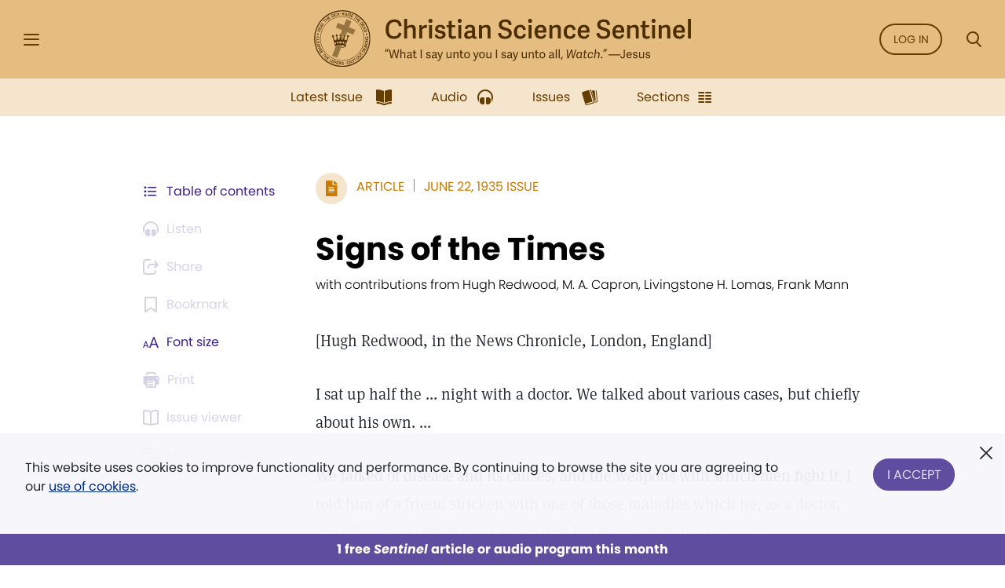

--- FILE ---
content_type: application/javascript
request_url: https://smartplugin.youbora.com/v6/js/adapters/jwplayer/6.5.7/sp.min.js
body_size: 31245
content:
/*!
 * @license MIT
 * youbora-adapter-jwplayer 6.5.7
 * Copyright NicePopleAtWork <http://nicepeopleatwork.com/>
 * @author Jesus Lopez
 */
!function(t,e){"object"==typeof exports&&"object"==typeof module?module.exports=e():"function"==typeof define&&define.amd?define([],e):"object"==typeof exports?exports.youbora=e():t.youbora=e()}(window,(function(){return function(t){var e={};function i(n){if(e[n])return e[n].exports;var s=e[n]={i:n,l:!1,exports:{}};return t[n].call(s.exports,s,s.exports,i),s.l=!0,s.exports}return i.m=t,i.c=e,i.d=function(t,e,n){i.o(t,e)||Object.defineProperty(t,e,{enumerable:!0,get:n})},i.r=function(t){"undefined"!=typeof Symbol&&Symbol.toStringTag&&Object.defineProperty(t,Symbol.toStringTag,{value:"Module"}),Object.defineProperty(t,"__esModule",{value:!0})},i.t=function(t,e){if(1&e&&(t=i(t)),8&e)return t;if(4&e&&"object"==typeof t&&t&&t.__esModule)return t;var n=Object.create(null);if(i.r(n),Object.defineProperty(n,"default",{enumerable:!0,value:t}),2&e&&"string"!=typeof t)for(var s in t)i.d(n,s,function(e){return t[e]}.bind(null,s));return n},i.n=function(t){var e=t&&t.__esModule?function(){return t.default}:function(){return t};return i.d(e,"a",e),e},i.o=function(t,e){return Object.prototype.hasOwnProperty.call(t,e)},i.p="",i(i.s=31)}([function(t,e,i){var n=i(16),s=i(34),r=function(){};r.prototype={constructor:function(){}},r.extend=function(t,e){var i,r=this;return i=t&&t.hasOwnProperty("constructor")?t.constructor:function(){return r.apply(this,arguments)},n(i,r,e),i.prototype=s(r.prototype),t&&n(i.prototype,t),i.prototype.constructor=i,i.__super__=r.prototype,i},t.exports=r},function(t,e,i){var n=i(4),s=i(10),r={_emitter:new n,on:function(){r._emitter.on.apply(r._emitter,arguments)},off:function(){r._emitter.off.apply(r._emitter,arguments)},emit:function(){r._emitter.emit.apply(r._emitter,arguments)},Level:{SILENT:6,ERROR:5,WARNING:4,NOTICE:3,DEBUG:2,VERBOSE:1},Event:{LOG:"log"},logLevel:5,plainLogs:!1,report:function(t,e,i){if("undefined"!=typeof console&&console.log&&"undefined"!=typeof document){i=i||"darkcyan";var n,a={5:"e",4:"w",3:"n",2:"d",1:"v"}[e=e||r.Level.NOTICE],o="[Youbora]"+r._getCurrentTime()+" "+a+":";if(this.emit("log",{level:e,msg:t,prefix:o}),r.logLevel<=e)if(r.plainLogs||document.documentMode)r._plainReport(t,o);else n=e===r.Level.ERROR&&console.error?console.error:e===r.Level.WARNING&&console.warn?console.warn:e===r.Level.DEBUG&&console.debug?console.debug:console.log,o="%c"+o,s(t)?(t.splice(0,0,o,"color: "+i),n.apply(console,t)):n.call(console,o,"color: "+i,t)}},_getCurrentTime:function(){var t=new Date;return"["+("0"+t.getDate()).slice(-2)+":"+("0"+t.getMinutes()).slice(-2)+":"+("0"+t.getSeconds()).slice(-2)+"."+("00"+t.getMilliseconds()).slice(-3)+"]"},_plainReport:function(t,e){if(t instanceof Array)for(var i in t)r._plainReport(t[i],e);else"string"==typeof t?console.log(e+" "+t):(console.log(e+" <next line>"),console.log(t))},error:function(){r.report([].slice.call(arguments),r.Level.ERROR,"darkred")},warn:function(){r.report([].slice.call(arguments),r.Level.WARNING,"darkorange")},notice:function(){r.report([].slice.call(arguments),r.Level.NOTICE,"darkgreen")},debug:function(){r.report([].slice.call(arguments),r.Level.DEBUG,"indigo")},verbose:function(){r.report([].slice.call(arguments),r.Level.VERBOSE,"navy")},loadLevelFromUrl:function(){if("undefined"!=typeof window&&window.location&&window.location.search){var t=/\?.*&*youbora-debug=(.+)/i.exec(window.location.search);null!==t&&(r.logLevel=t[1]),null!==/\?.*&*youbora-debug=plain/i.exec(window.location.search)&&(r.plainLogs=!0)}}};t.exports=r},function(t,e,i){var n=i(1),s={stripProtocol:function(t){var e=t;try{e=t.replace(/^(.*?:\/\/|\/\/)/i,"")}catch(t){n.warn(t)}return e},addProtocol:function(t,e){var i="http://localhost/";try{i="http://"+t,e||"undefined"!=typeof window&&0===window.location.protocol.indexOf("https")?i="https://"+t:"undefined"!=typeof window&&0===window.location.protocol.indexOf("http")&&(i="//"+t)}catch(t){n.warn(t)}return i},parseNumber:function(t,e){return!isNaN(t)&&t>=0&&t!==1/0&&t!==-1/0&&null!=t?t:e},logAllEvents:function(t,e,i){try{if(n.logLevel<=n.Level.DEBUG){i=i||function(t){n.debug("Event: "+t.type)};var s=["canplay","buffering","waiting","ended","play","playing","pause","resume","error","abort","seek","seeking","seeked","stalled","dispose","loadeddata","loadstart"];e&&(null===e[0]?(e.shift(),s=e):s=s.concat(e));for(var r=0;r<s.length;r++)"function"==typeof t?t.call(window,s[r],i):t.on?t.on(s[r],i):t.addEventListener&&t.addEventListener(s[r],i)}}catch(t){n.error(t)}},buildRenditionString:function(t,e,i){1===arguments.length&&(i=t,t=null,e=null);var n="";return t&&e&&(n=t+"x"+e),"number"!=typeof i||isNaN(i)||i<1?n:(n&&(n+="@"),(n+=i<1e3?Math.round(i)+"bps":i<1e6?(i=Math.round(i/1e3))+"Kbps":(i=Math.round(i/1e4)/100)+"Mbps")||null)},buildErrorParams:function(t,e,i,n){var s={};return"object"==typeof t?s=t:(s.errorCode=t||"FAILURE",s.msg=e||s.errorCode,s.errorMetadata=i,s.errorLevel=n),s},calculateAdViewability:function(t,e){var i=!0;if("undefined"!=typeof window&&t){var n=t.getBoundingClientRect();if(n.top>=window.innerHeight||n.bottom<=0||n.right<=0||n.left>=window.innerWidth)i=!1;else{var s=Math.trunc(n.height*n.width),r=n.top>0?n.top:0,a=n.bottom>window.innerHeight?window.innerHeight:n.bottom,o=n.left>0?n.left:0;i=100*(((n.right>window.innerWidth?window.innerWidth:n.right)-o)*(a-r))>s*(e||50)}}return i},assign:i(16),isArray:i(10)};t.exports=s},function(t,e){t.exports={Service:{DATA:"/data",INIT:"/init",START:"/start",JOIN:"/joinTime",PAUSE:"/pause",RESUME:"/resume",SEEK:"/seek",BUFFER:"/bufferUnderrun",ERROR:"/error",STOP:"/stop",PING:"/ping",VIDEO_EVENT:"/infinity/video/event",AD_INIT:"/adInit",AD_START:"/adStart",AD_JOIN:"/adJoin",AD_PAUSE:"/adPause",AD_RESUME:"/adResume",AD_BUFFER:"/adBufferUnderrun",AD_STOP:"/adStop",AD_CLICK:"/adClick",AD_ERROR:"/adError",AD_MANIFEST:"/adManifest",AD_POD_START:"/adBreakStart",AD_POD_STOP:"/adBreakStop",AD_QUARTILE:"/adQuartile",EVENT:"/infinity/session/event",SESSION_START:"/infinity/session/start",SESSION_STOP:"/infinity/session/stop",NAV:"/infinity/session/nav",BEAT:"/infinity/session/beat",OFFLINE_EVENTS:"/offlineEvents"},WillSendEvent:{WILL_SEND_INIT:"will-send-init",WILL_SEND_START:"will-send-start",WILL_SEND_JOIN:"will-send-join",WILL_SEND_PAUSE:"will-send-pause",WILL_SEND_RESUME:"will-send-resume",WILL_SEND_SEEK:"will-send-seek",WILL_SEND_BUFFER:"will-send-buffer",WILL_SEND_ERROR:"will-send-error",WILL_SEND_FATAL_ERROR:"will-send-fatal-error",WILL_SEND_STOP:"will-send-stop",WILL_SEND_PING:"will-send-ping",WILL_SEND_VIDEO_EVENT:"will-send-video-event",WILL_SEND_AD_START:"will-send-ad-start",WILL_SEND_AD_JOIN:"will-send-ad-join",WILL_SEND_AD_PAUSE:"will-send-ad-pause",WILL_SEND_AD_RESUME:"will-send-ad-resume",WILL_SEND_AD_BUFFER:"will-send-ad-buffer",WILL_SEND_AD_STOP:"will-send-ad-stop",WILL_SEND_AD_CLICK:"will-send-ad-click",WILL_SEND_AD_ERROR:"will-send-ad-error",WILL_SEND_AD_MANIFEST:"will-send-ad-manifest",WILL_SEND_AD_POD_START:"will-send-ad-break-start",WILL_SEND_AD_POD_STOP:"will-send-ad-break-stop",WILL_SEND_AD_QUARTILE:"will-send-ad-quartile",WILL_SEND_SESSION_START:"will-send-session-start",WILL_SEND_SESSION_STOP:"will-send-session-stop",WILL_SEND_NAV:"will-send-nav",WILL_SEND_BEAT:"will-send-beat",WILL_SEND_EVENT:"will-send-event",WILL_SEND_OFFLINE_EVENTS:"will-send-offline-events"},AdPosition:{Preroll:"pre",Midroll:"mid",Postroll:"post"},ManifestError:{NO_RESPONSE:"NO_RESPONSE",EMPTY:"EMPTY_RESPONSE",WRONG:"WRONG_RESPONSE"}}},function(t,e,i){var n=i(0),s=i(10),r=n.extend({on:function(t,e){if(this._listeners=this._listeners||{},"function"==typeof e)return this._listeners[t]=this._listeners[t]||[],this._listeners[t].push(e),this},off:function(t,e){if(this._listeners=this._listeners||{},this._listeners[t]){var i=this._listeners[t].indexOf(e);-1!==i&&this._listeners[t].splice(i,1)}return this},emit:function(t,e){return this._listeners=this._listeners||{},e=e||{},s(this._listeners[t])&&this._listeners[t].forEach(this._eachCallback.bind(this,t,e)),s(this._listeners["*"])&&this._listeners["*"].forEach(this._eachCallback.bind(this,t,e)),this},_eachCallback:function(t,e,i){"function"==typeof i&&i({type:t,data:e,target:this})}});t.exports=r},function(t,e,i){var n=i(0),s=i(1),r=i(2),a=n.extend({constructor:function(t,e,i,n){this.xhr=this.createXHR(),this.host=t||"",this.service=e||"",this.params=i||{},this.options=r.assign({},a.defaultOptions,n),this.retries=0,this.options.cache||this.setParam("timemark",(new Date).getTime())},createXHR:function(){var t={};try{t=XMLHttpRequest?new XMLHttpRequest:new ActiveXObject("Microsoft.XMLHTTP")}catch(t){s.error(t)}return t},getXHR:function(){return this.xhr},getUrl:function(){return this.host+this.service+this.getParamString()},on:function(t,e,i){return this.xhr.addEventListener?this.xhr.addEventListener(t,e.bind(this,this,i)):t===a.Event.SUCCESS&&(this.xhr.onreadystatechange=function(){4===this.xhr.readyState&&e.bind(this,this,i)}.bind(this)),this},off:function(t,e){return this.xhr.removeEventListener(t,e),this},getParamString:function(){try{var t="?";for(var e in this.params){var i=this.params[e];if(null!==i&&"object"==typeof i){var n=JSON.stringify(i);"{}"!==n&&(t+=encodeURIComponent(e)+"="+encodeURIComponent(n)+"&")}else null!=i&&""!==i&&(t+=encodeURIComponent(e)+"="+encodeURIComponent(i)+"&")}return t.slice(0,-1)}catch(t){return s.error(t),""}},getParam:function(t){return this.params[t]},setParam:function(t,e){return this.params[t]=e,this},setBody:function(t){this.body=t},send:function(){try{if(this.xhr.open(this.options.method,this.getUrl(),!0),this.options.requestHeaders)for(var t in this.options.requestHeaders)this.options.requestHeaders.hasOwnProperty(t)&&this.xhr.setRequestHeader(t,this.options.requestHeaders[t]);if(this.options.retryAfter>0&&this.options.maxRetries>0){0===this.retries&&this.on(a.Event.ERROR,function(){if(this.retries>=this.options.maxRetries)s.error('Aborting failed request "'+this.service+'". Max retries reached.');else{s.warn('YBRequest "'+this.service+'" failed. Retry '+(this.retries+1)+" of "+this.options.maxRetries+" in "+this.options.retryAfter+"ms.");try{setTimeout(function(){this.retries+=1,this.send()}.bind(this),this.options.retryAfter)}catch(t){"undefined"!=typeof atv?atv.setTimeout(function(){this.retries+=1,this.send()}.bind(this),this.options.retryAfter):s.error(t)}}}.bind(this))}for(var e in s.logLevel<=s.Level.VERBOSE&&s.verbose("XHR Req: "+this.getUrl()),a._globalListeners)a._globalListeners[e].forEach(function(t){this.on(e,t)}.bind(this));return this.xhr.send(this.body)}catch(t){s.error(t)}}},{Event:{SUCCESS:"load",LOAD:"load",ERROR:"error",ABORT:"abort"},defaultOptions:{method:"GET",requestHeaders:{},maxRetries:3,retryAfter:5e3,cache:!1},_globalListeners:{},onEvery:function(t,e){a._globalListeners[t]=a._globalListeners[t]||[],a._globalListeners[t].push(e)},offEvery:function(t,e){if(a._globalListeners[t]){var i=a._globalListeners[t].indexOf(e);-1!==i&&a._globalListeners[t].splice(i,1)}}});t.exports=a},function(t,e,i){var n=i(4).extend({constructor:function(){this._isBusy=!0,this._sendRequest=!0,this.transformName="Transform"},parse:function(t){},isBlocking:function(t){return this._isBusy},done:function(){this._isBusy=!1,this.emit(n.Event.DONE)},hasToSend:function(t){return this._sendRequest},getState:function(){return this._sendRequest?this._isBusy?this.STATE_BLOCKED:this.STATE_NO_BLOCKED:this.STATE_OFFLINE}},{STATE_OFFLINE:2,STATE_BLOCKED:1,STATE_NO_BLOCKED:0,Event:{DONE:"done"}});t.exports=n},function(t,e,i){var n=i(0).extend({constructor:function(){this.reset()},reset:function(){this.startTime=0,this.stopTime=0,this.pauseTime=0,this.offset=0},getDeltaTime:function(t){var e=-1,i=(new Date).getTime();if(this.startTime){t&&!this.stopTime&&(this.stopTime=i);var n=this.pausetime?i-this.pausetime:0,s=this.stopTime?this.stopTime:i;e=this.offset-n+(s-this.startTime)}return e},start:function(){this.startTime=(new Date).getTime(),this.stopTime=0,this.offset=0},stop:function(){return this.pausetime&&this.resume(),this.stopTime=(new Date).getTime(),this.startTime?this.offset+(this.stopTime-this.startTime):-1},pause:function(){this.pauseTime=(new Date).getTime()},resume:function(){this.offset-=(new Date).getTime()-this.pauseTime,this.pauseTime=0},clone:function(){var t=new n;return t.startTime=this.startTime,t.stopTime=this.stopTime,t.offset=this.offset,t}});t.exports=n},function(t,e,i){t.exports=i(32).version},function(t,e,i){var n=s,s={noConflict:function(){return s=n,this}};s.VERSION=i(8),s.polyfills=i(33),s.polyfills(),s.Object=i(0),s.Emitter=i(4),s.Log=i(1),s.Log.loadLevelFromUrl(),s.Util=i(2),s.HybridNetwork=i(17),s.Chrono=i(7),s.Timer=i(11),s.Constants=i(3),s.Request=i(5),s.Communication=i(12),s.Transform=i(6),s.ViewTransform=i(18),s.ResourceTransform=i(19),s.CdnParser=i(21),s.HlsParser=i(20),s.OfflineParser=i(23),s.LocationheaderParser=i(22),s.Options=i(24),s.Plugin=i(44),s.Storage=i(13),s.RequestBuilder=i(25),s.PlayheadMonitor=i(29),s.Adapter=i(15),s.adapters={},s.Infinity=i(14),s.BackgroundDetector=i(26),s.DeviceDetector=i(27),s.UUIDGenerator=i(28),s.registerAdapter=function(t,e){this.adapters[t]=e}.bind(s),s.unregisterAdapter=function(t){this.adapters[t]=null}.bind(s),t.exports=s},function(t,e){t.exports=function(t){return"[object Array]"===Object.prototype.toString.call(t)}},function(t,e,i){var n=i(0),s=i(7),r=n.extend({constructor:function(t,e){this.callback=t,this.interval=e||5e3,this.isRunning=!1,this._timer=null,this.chrono=new s},start:function(){this.isRunning||(this.isRunning=!0,this._setTick())},stop:function(){if(this.isRunning=!1,this._timer)try{clearTimeout(this._timer)}catch(t){"undefined"!=typeof atv&&atv.clearTimeout(this._timer)}},_setTick:function(){this.chrono.start();try{this._timer=setTimeout(function(){this.callback(this.chrono.stop()),this._setTick()}.bind(this),this.interval)}catch(t){"undefined"!=typeof atv&&(this._timer=atv.setTimeout(function(){this.callback(this.chrono.stop()),this._setTick()}.bind(this),this.interval))}}});t.exports=r},function(t,e,i){var n=i(0),s=i(1),r=i(5),a=i(6),o=n.extend({constructor:function(t){this.transforms=[],this.pluginRef=t,this._requests=[]},sendRequest:function(t,e,i){t&&("function"==typeof e&&t.on(r.Event.SUCCESS,e,i),this._registerRequest(t))},buildRequest:function(t,e,i,n){var s=new r(t,e,i=i||{});"function"==typeof n&&s.on(r.Event.SUCCESS,n),this._registerRequest(s)},addTransform:function(t){t.parse&&t.isBlocking?(this.transforms.push(t),t.on(a.Event.DONE,this._processRequests.bind(this))):s.warn(t+" is not a valid RequestTransform.")},removeTransform:function(t){var e=this.transforms.indexOf(t);-1!==e?this.transforms.splice(e,1):s.warn("Trying to remove unexisting Transform '"+t+"'.")},_registerRequest:function(t){this._requests.push(t),this._processRequests()},_processRequests:function(){var t=this._requests;this._requests=[];for(var e=[];t.length;){var i=t.shift(),n=this._transform(i);n===a.STATE_NO_BLOCKED?(this.pluginRef&&(i.host=this.pluginRef.getHost()),i.send()):n===a.STATE_BLOCKED&&e.push(i)}for(;e.length;)this._requests.push(e.shift())},_transform:function(t){var e=a.STATE_NO_BLOCKED;return this.transforms.forEach((function(i){i.isBlocking(t)?e=a.STATE_BLOCKED:(i.parse(t),i.getState()===a.STATE_OFFLINE&&(e=a.STATE_OFFLINE))})),e}});t.exports=o},function(t,e,i){var n=i(0),s=i(1),r=n.extend({constructor:function(t,e){this.prefix=t||"youbora",this.disableCookies=e},setLocal:function(t,e){try{if("undefined"!=typeof localStorage&&localStorage)return localStorage.setItem(this.prefix+"."+t,e);if(!this.disableCookies)return this._setCookie(this.prefix+"."+t,e)}catch(t){s.error("Youbora Infinity needs localStorage or cookies, not supported by your browser.")}return null},isEnabled:function(){try{if(!this.disableCookies)return!0;localStorage.setItem(this.prefix+".test","true"),localStorage.removeItem(this.prefix+".test")}catch(t){return!1}},getLocal:function(t){try{if("undefined"!=typeof localStorage&&localStorage)return localStorage.getItem(this.prefix+"."+t);if(!this.disableCookies)return this._getCookie(this.prefix+"."+t)}catch(t){s.error("Youbora Infinity needs localStorage or cookies, not supported by your browser.")}return null},removeLocal:function(t){try{if("undefined"!=typeof localStorage&&localStorage)return localStorage.removeItem(this.prefix+"."+t);if(!this.disableCookies)return this._removeCookie(this.prefix+"."+t)}catch(t){s.error("Youbora Infinity needs localStorage or cookies, not supported by your browser.")}return null},setSession:function(t,e){try{if("undefined"!=typeof sessionStorage&&sessionStorage)return sessionStorage.setItem(this.prefix+"."+t,e);if(!this.disableCookies)return this._setCookie(this.prefix+".session."+t,e)}catch(t){s.error("Youbora Infinity needs sessionStorage or cookies, not supported by your browser.")}return null},getSession:function(t){try{if("undefined"!=typeof sessionStorage&&sessionStorage)return sessionStorage.getItem(this.prefix+"."+t);if(!this.disableCookies)return this._getCookie(this.prefix+".session."+t)}catch(t){s.error("Youbora Infinity needs sessionStorage or cookies, not supported by your browser.")}return null},removeSession:function(t){try{if("undefined"!=typeof sessionStorage&&sessionStorage)return sessionStorage.removeItem(this.prefix+"."+t);if(!this.disableCookies)return this._removeCookie(this.prefix+".session."+t)}catch(t){s.error("Youbora Infinity needs sessionStorage or cookies, not supported by your browser.")}return null},getStorages:function(t){return this.getSession(t)||this.getLocal(t)},setStorages:function(t,e){this.setSession(t,e),this.setLocal(t,e)},removeStorages:function(t){this.removeSession(t),this.removeLocal(t)},_setCookie:function(t,e){"undefined"!=typeof document&&(document.cookie=t+"="+e+";")},_getCookie:function(t){if("undefined"!=typeof document)for(var e=t+"=",i=decodeURIComponent(document.cookie).split(";"),n=0;n<i.length;n++){for(var s=i[n];" "===s.charAt(0);)s=s.substring(1);if(0===s.indexOf(e))return s.substring(e.length,s.length)}return null},_removeCookie:function(t){"undefined"!=typeof document&&(document.cookie=t+"=;expires=Thu, 01 Jan 1970 00:00:01 GMT;")}});t.exports=r},function(t,e,i){var n=i(4),s=i(12),r=i(47),a=n.extend({constructor:function(t){this._plugin=t},andBeyond:function(){a.prototype.begin.apply(this,arguments)},begin:function(t){this._comm=new s(this._plugin),this._comm.addTransform(this._plugin.viewTransform),this._comm.addTransform(new r(this._plugin)),this._plugin&&this._plugin.storage&&"function"==typeof this._plugin.storage.getLocal&&(this._registeredProperties=this._plugin.storage.getLocal("inifnityRegisteredProperties")),!this._plugin.getIsSessionExpired()&&this._plugin.storage.getLocal("infinityStarted")?(this.fireNav(t),this._sendExtraBeat()):this.fireSessionStart(t)},_generateNewContext:function(){var t=null;try{t=btoa((new Date).getTime())}catch(e){t="Default"}this._plugin.storage.setSession("context",t)},_setLastActive:function(){this._firstActive||(this._firstActive=this.getFirstActive()),this._plugin.storage.setStorages("lastactive",(new Date).getTime())},getFirstActive:function(){return Number(this._plugin.getLastActive())||0},getComm:function(){return this._comm},fireSessionStart:function(t){this._plugin.storage.setLocal("infinityStarted","true"),this._plugin.storage.removeLocal("infinityStopped"),this.infinityStarted=!0,this.infinityStopped=!1,this._generateNewContext(),this.emit(a.Event.SESSION_START,this._getParamsJson(t,null,null,!0,!0)),this._setLastActive()},fireSessionStop:function(t){this.infinityStopped=!0,this.emit(a.Event.SESSION_STOP,t),this._plugin.storage.removeStorages("data"),this._plugin.storage.removeStorages("session"),this._plugin.storage.removeStorages("lastactive")},newSession:function(t,e){this.fireSessionStop(),this._plugin.storage.removeLocal("data"),this._plugin.setOptions(t),this._plugin.restartViewTransform(),this.fireSessionStart(e)},fireNav:function(t){this.isActive()&&(this._plugin.getContext()||this._generateNewContext(),this.emit(a.Event.NAV,this._getParamsJson(t,null,null,!0)))},_sendExtraBeat:function(){var t=(new Date).getTime();if(this._plugin&&this._plugin._beat){var e=this._plugin._beat.chrono.startTime?t-this._plugin._beat.chrono.startTime:0;this._plugin._sendBeat(e),this._plugin._beat.chrono.startTime=t}this._setLastActive()},fireEvent:function(t,e,i){this.emit(a.Event.EVENT,this._getParamsJson(e,i,t)),this._setLastActive()},register:function(t,e){this._registeredProperties={dimensions:t,values:e},this._plugin.storage.setLocal("inifnityRegisteredProperties",JSON.stringify(this._registeredProperties))},registerOnce:function(t,e){this._registeredProperties||this.register(t,e)},unregister:function(){this._registeredProperties=null,this._plugin.storage.removeLocal("inifnityRegisteredProperties")},_getParamsJson:function(t,e,i,n,s){var r={};if(i&&(r.name=i),r.dimensions=t||{},r.values=e||{},this._registeredProperties){for(var a in this._registeredProperties.dimensions)r.dimensions[a]=this._registeredProperties.dimensions[a];for(var o in this._registeredProperties.values)r.values[o]=this._registeredProperties.values[o]}var d={params:r};return n&&(d.params.dimensions.page&&(d.params.page=d.params.dimensions.page,delete d.params.dimensions.page),d.params.dimensions.route&&(d.params.route=d.params.dimensions.route,delete d.params.dimensions.route),s||delete d.params.dimensions,delete d.params.values),d},isActive:function(){var t=(new Date).getTime();return null!=this._plugin.storage.getLocal("infinityStarted")&&!this._plugin.storage.getLocal("infinityStopped")||Number(this._plugin.getLastActive())+this._plugin.sessionExpire>t}},{Event:{NAV:"nav",SESSION_START:"sessionStart",SESSION_STOP:"sessionStop",BEAT:"beat",EVENT:"event"}});t.exports=a},function(t,e,i){var n=i(4),s=i(1),r=i(2),a=i(8),o=i(53),d=i(54),u=i(29),h=i(7),c=n.extend({constructor:function(t){this.flags=new d,this.chronos=new o,this.monitor=null,this.plugin=null,this.player=null,this.setPlayer(t),this.tag=this.player,s.notice("Adapter "+this.getVersion()+" with Lib "+a+" is ready.")},setPlayer:function(t){this.player&&this.unregisterListeners(),"string"==typeof t&&"undefined"!=typeof document?this.player=document.getElementById(t):this.player=t,this.registerListeners()},registerListeners:function(){},unregisterListeners:function(){},dispose:function(){this.monitor&&this.monitor.stop(),this.fireStop(),this.unregisterListeners(),this.player=null,this.tag=null},monitorPlayhead:function(t,e,i){this.stopMonitor();var n=0;t&&(n|=u.Type.BUFFER),e&&(n|=u.Type.SEEK),this.monitor&&this.monitor._timer.isRunning?this.monitor.skipNextTick():this.monitor=new u(this,n,i)},stopMonitor:function(){this.monitor&&this.monitor.stop()},getPlayhead:function(){return null},getPlayrate:function(){return this.flags.isPaused?0:1},getFramesPerSecond:function(){return null},getDroppedFrames:function(){return null},getDuration:function(){return null},getBitrate:function(){return null},getThroughput:function(){return null},getRendition:function(){return null},getTitle:function(){return null},getTitle2:function(){return null},getIsLive:function(){return null},getResource:function(){return null},getPlayerVersion:function(){return null},getPlayerName:function(){return null},getVersion:function(){return a+"-generic-js"},getCdnTraffic:function(){return null},getP2PTraffic:function(){return null},getUploadTraffic:function(){return null},getIsP2PEnabled:function(){return null},getHouseholdId:function(){return null},getLatency:function(){return null},getPacketLoss:function(){return null},getPacketSent:function(){return null},getMetrics:function(){return null},getPosition:function(){return null},getGivenBreaks:function(){return null},getExpectedBreaks:function(){return null},getExpectedPattern:function(){return null},getBreaksTime:function(){return null},getGivenAds:function(){return null},getExpectedAds:function(){return null},getIsVisible:function(){return!0},getAudioEnabled:function(){return null},getIsSkippable:function(){return null},getIsFullscreen:function(){return null},getCampaign:function(){return null},getCreativeId:function(){return null},getProvider:function(){return null},fireInit:function(t){this.plugin&&this.plugin.fireInit()},fireStart:function(t){if(this.plugin&&this.plugin.backgroundDetector&&this.plugin.backgroundDetector.canBlockStartCalls())return null;this.flags.isStarted||(this.flags.isStarted=!0,this.chronos.total.start(),this.chronos.join.start(),this.emit(c.Event.START,{params:t}))},fireJoin:function(t){this.flags.isJoined||this.flags.isStarted||this._isAds()||!this.plugin||!this.plugin.isInitiated||this.fireStart(),this.flags.isStarted&&!this.flags.isJoined&&(this.flags.isStarted=!0,this.monitor&&this.monitor.start(),this.flags.isJoined=!0,this.chronos.join.stop(),this.emit(c.Event.JOIN,{params:t}))},firePause:function(t){this.flags.isBuffering&&this.fireBufferEnd(),this.flags.isJoined&&!this.flags.isPaused&&(this.flags.isPaused=!0,this.chronos.pause.start(),this.emit(c.Event.PAUSE,{params:t}))},fireResume:function(t){this.flags.isJoined&&this.flags.isPaused&&(this.flags.isPaused=!1,this.chronos.pause.stop(),this.monitor&&this.monitor.skipNextTick(),this.emit(c.Event.RESUME,{params:t}))},fireBufferBegin:function(t,e){if(this.flags.isJoined&&!this.flags.isBuffering){if(this.flags.isSeeking){if(!e)return;s.notice("Converting current buffer to seek"),this.chronos.buffer=this.chronos.seek.clone(),this.chronos.seek.reset(),this.flags.isSeeking=!1}else this.chronos.buffer.start();this.flags.isBuffering=!0,this.emit(c.Event.BUFFER_BEGIN,{params:t})}},fireBufferEnd:function(t){this.flags.isJoined&&this.flags.isBuffering&&(this.flags.isBuffering=!1,this.chronos.buffer.stop(),this.monitor&&this.monitor.skipNextTick(),this.emit(c.Event.BUFFER_END,{params:t}))},cancelBuffer:function(t){this.flags.isJoined&&this.flags.isBuffering&&(this.flags.isBuffering=!1,this.chronos.buffer.stop(),this.monitor&&this.monitor.skipNextTick())},fireSeekBegin:function(t,e){if(this.plugin&&this.plugin.getIsLive()&&this.plugin.options["content.isLive.noSeek"])return null;if(this.flags.isJoined&&!this.flags.isSeeking){if(this.flags.isBuffering){if(!1===e)return;s.notice("Converting current buffer to seek"),this.chronos.seek=this.chronos.buffer.clone(),this.chronos.buffer.reset(),this.flags.isBuffering=!1}else this.chronos.seek.start();this.flags.isSeeking=!0,this.emit(c.Event.SEEK_BEGIN,{params:t})}},fireSeekEnd:function(t){if(this.plugin&&this.plugin.getIsLive()&&this.plugin.options["content.isLive.noSeek"])return null;this.flags.isJoined&&this.flags.isSeeking&&(this.flags.isSeeking=!1,this.chronos.seek.stop(),this.monitor&&this.monitor.skipNextTick(),this.emit(c.Event.SEEK_END,{params:t}))},cancelSeek:function(t){this.flags.isJoined&&this.flags.isSeeking&&(this.flags.isSeeking=!1,this.chronos.seek.stop(),this.monitor&&this.monitor.skipNextTick())},fireStop:function(t){(this._isAds()||this.plugin&&this.plugin._isStopReady())&&(this._isAds()&&this.flags.isStarted||!this._isAds()&&(this.flags.isStarted||this.plugin&&this.plugin.isInitiated))&&(this.monitor&&this.monitor.stop(),this.flags.reset(),this.chronos.total.stop(),this.chronos.join.reset(),this.chronos.pause.stop(),this.chronos.buffer.stop(),this.chronos.seek.stop(),this.emit(c.Event.STOP,{params:t}),this.chronos.pause.reset(),this.chronos.buffer.reset(),this.chronos.seek.reset(),this.chronos.viewedMax.splice(0,this.chronos.viewedMax.length))},_isAds:function(){return!!this.getPosition()},fireCasted:function(t){t||(t={}),t.casted=!0,this.fireStop(t)},fireError:function(t,e,i,n){var s=r.buildErrorParams(t,e,i,n);s.code&&delete s.code,this.emit(c.Event.ERROR,{params:s})},fireFatalError:function(t,e,i,n){this.monitor&&this.monitor.stop(),this.fireError(t,e,i,n),this.fireStop()},fireClick:function(t){"string"==typeof t&&(t={url:t}),this.emit(c.Event.CLICK,{params:t})},fireQuartile:function(t){this.flags.isStarted&&"number"==typeof t&&t>this.flags.lastQuartileSent&&t<4&&(this.flags.lastQuartileSent++,this.emit(c.Event.QUARTILE,{params:{quartile:t}}))},startChronoView:function(){this.getIsVisible()&&!this.plugin.backgroundDetector.isInBackground&&(0!==this.chronos.viewedMax.length&&0===this.chronos.viewedMax[this.chronos.viewedMax.length-1].stopTime||(this.chronos.viewedMax.push(new h),this.chronos.viewedMax[this.chronos.viewedMax.length-1].start()))},stopChronoView:function(){this.chronos.viewedMax[0]&&this.chronos.viewedMax.length>0&&0===this.chronos.viewedMax[this.chronos.viewedMax.length-1].stopTime&&this.chronos.viewedMax[this.chronos.viewedMax.length-1].stop()},fireManifest:function(t,e){"string"==typeof t?this.emit(c.Event.MANIFEST,{params:{errorType:t,errorMessage:e}}):this.emit(c.Event.MANIFEST,{params:t})},fireSkip:function(t){void 0===t&&(t={}),t.skipped=!0,this.fireStop(t)},fireBreakStart:function(t){this.plugin.isBreakStarted||(this.plugin.isBreakStarted=!0,this.emit(c.Event.PODSTART,{params:t}))},fireBreakStop:function(t){this.plugin.isBreakStarted&&(this.emit(c.Event.PODSTOP,{params:t}),this.plugin.isBreakStarted=!1)},fireEvent:function(t,e,i){var n={};n.name=t||"",n.dimensions=e||{},n.values=i||{},this.emit(c.Event.VIDEO_EVENT,{params:n})}},{Event:{START:"start",JOIN:"join",PAUSE:"pause",RESUME:"resume",SEEK_BEGIN:"seek-begin",SEEK_END:"seek-end",BUFFER_BEGIN:"buffer-begin",BUFFER_END:"buffer-end",ERROR:"error",STOP:"stop",CLICK:"click",MANIFEST:"manifest",PODSTART:"break-start",PODSTOP:"break-stop",QUARTILE:"quartile",VIDEO_EVENT:"video-event"}});t.exports=c},function(t,e){t.exports=function(t){if(null==t)throw new TypeError("Cannot convert undefined or null to object");for(var e=Object(t),i=1;i<arguments.length;i++){var n=arguments[i];if(null!=n)for(var s in n)n.hasOwnProperty(s)&&(e[s]=n[s])}return e}},function(t,e,i){var n=i(0).extend({getCdnTraffic:function(){var t=0;if("undefined"!=typeof Streamroot){if(Streamroot.p2pAvailable&&Streamroot.peerAgents){for(var e in Streamroot.peerAgents)t+=Streamroot.peerAgents[e].stats.cdn;return t}if(Streamroot.instances&&Streamroot.instances.length>0)return Streamroot.instances.forEach((function(e){t+=e.stats.currentContent.cdnDownload})),t}if("undefined"!=typeof peer5&&peer5.getStats)return peer5.getStats().totalHttpDownloaded;if("undefined"!=typeof teltoo&&teltoo.getStats){var i=teltoo.getStats();return i.totalReceivedBytes-i.p2pReceivedBytes}return null},getP2PTraffic:function(){var t=0;if("undefined"!=typeof Streamroot){if(Streamroot.p2pAvailable&&Streamroot.peerAgents){for(var e in Streamroot.peerAgents)Streamroot.peerAgents[e].isP2PEnabled&&(t+=Streamroot.peerAgents[e].stats.p2p);return t}if(Streamroot.instances&&Streamroot.instances.length>0)return Streamroot.instances.forEach((function(e){t+=e.stats.currentContent.dnaDownload})),t}return"undefined"!=typeof peer5&&peer5.getStats?peer5.getStats().totalP2PDownloaded:"undefined"!=typeof teltoo&&teltoo.getStats?teltoo.getStats().p2pReceivedBytes:null},getUploadTraffic:function(){var t=0;if("undefined"!=typeof Streamroot){if(Streamroot.p2pAvailable&&Streamroot.peerAgents){for(var e in Streamroot.peerAgents)Streamroot.peerAgents[e].isP2PEnabled&&(t+=Streamroot.peerAgents[e].stats.upload);return t}if(Streamroot.instances&&Streamroot.instances.length>0)return Streamroot.instances.forEach((function(e){t+=e.stats.currentContent.dnaUpload})),t}return"undefined"!=typeof peer5&&peer5.getStats?peer5.getStats().totalP2PUploaded:null},getIsP2PEnabled:function(){var t=!1;if("undefined"!=typeof Streamroot){if(Streamroot.p2pAvailable&&Streamroot.peerAgents){for(var e in Streamroot.peerAgents)t=t||Streamroot.peerAgents[e].isP2PEnabled;return t}if(Streamroot.instances&&Streamroot.instances.length>0)return Streamroot.instances.forEach((function(e){t=t||e.dnaDownloadEnabled||e.dnaUploadEnabled})),t}return"undefined"!=typeof peer5&&peer5.isEnabled?peer5.isEnabled():null}});t.exports=n},function(t,e,i){var n=i(5),s=i(6),r=i(1),a=i(2),o=i(3),d=s.extend({constructor:function(t,e){s.prototype.constructor.apply(this,arguments),this.response={},this._viewIndex=(new Date).getTime(),this._session=e,this._httpSecure=t.options["app.https"],this._plugin=t,this.transformName="View"},init:function(){if(this._plugin.options&&this._plugin.options.offline)return this.response.host="OFFLINE",this.response.code="OFFLINE",this.response.pingTime=60,this.response.beatTime=60,this.done(),null;if(this._plugin.storage.isEnabled()&&((new Date).getTime()<this._plugin.sessionExpire+(Number(this._plugin.getDataTime())||0)&&this._plugin.getStoredData()))return this.setData(this._plugin.getStoredData()),null;var t=o.Service.DATA,e={apiVersion:"v7",outputformat:"json"};null!==(e=this._plugin.requestBuilder.buildParams(e,t))&&(r.notice(t+" "+e.system),"nicetest"===e.system&&r.error("No accountCode has been set. Please set your accountCode inside plugin's options."),new n(this._plugin.getHost(),t,e).on(n.Event.SUCCESS,this._receiveData.bind(this)).on(n.Event.ERROR,this._failedData.bind(this)).send())},setData:function(t){try{var e=JSON.parse(t);this._plugin.options["parse.fdsResponseHost"]&&(t=t.replace(e.q.h,this._plugin.options["parse.fdsResponseHost"](e.q.h)),e=JSON.parse(t)),this.response.msg=t,this.response.host=a.addProtocol(e.q.h,this._httpSecure),this.response.code=e.q.c,this.response.pingTime=e.q.pt||5,this.response.beatTime=e.q.i&&e.q.i.bt||30,this.response.sessionExpire=e.q.i&&e.q.i.exp||300,this._plugin.storage.setLocal("sessionExpire",this.response.sessionExpire),this.done()}catch(t){r.error("Fastdata response is invalid.")}},_receiveData:function(t,e){var i=t.getXHR().response;this.setData(i)},_failedData:function(t,e){r.error("Fastdata request has failed.")},nextView:function(){return this._viewIndex=(new Date).getTime(),this.getViewCode()},getViewCode:function(){return this.response.code+"_"+this._viewIndex},getSessionId:function(){return this._session},setSessionId:function(t){this._session=t},getParentIdVideo:function(){return this._session},getSessionRoot:function(){return this._plugin.infinity&&this._plugin.infinity.isActive()?this._session:null},setSessionRoot:function(t){this._session=t},parse:function(t){t.host=t.host||this.response.host,t.params.system=this._plugin.getAccountCode(),t.params.sessionRoot=t.params.sessionRoot||this.getSessionRoot(),-1!==d.EventList.PingTime.indexOf(t.service)&&(t.params.pingTime=t.params.pingTime||this.response.pingTime),o.Service.SESSION_STOP===t.service&&(t.params.sessionRoot=this._session||t.params.sessionRoot),-1===d.EventList.Infinity.indexOf(t.service)?(t.params.code=t.params.code||this.getViewCode(),t.params.sessionRoot||(t.params.sessionRoot=t.params.code)):(t.params.sessionId=t.params.sessionId||this.getSessionId(),t.params.sessionRoot||(t.params.sessionRoot=t.params.sessionId)),-1!==[o.Service.START,o.Service.INIT,o.Service.ERROR].indexOf(t.service)&&(this._plugin.infinity.infinityStarted||this._plugin.storage.isEnabled()&&this._plugin.storage.getLocal("infinityStarted"))&&(t.params.parentId=t.params.parentId||this.getParentIdVideo(),t.params.navContext=t.params.navContext||this._plugin.getContext())}},{EventList:{CreateView:[o.Service.START,o.Service.INIT,o.Service.ERROR],Infinity:[o.Service.NAV,o.Service.SESSION_START,o.Service.SESSION_STOP,o.Service.EVENT,o.Service.BEAT],PingTime:[o.Service.START,o.Service.PING]}});t.exports=d},function(t,e,i){var n=i(6),s=i(20),r=i(21),a=i(42),o=i(22),d=i(1),u=i(3),h=n.extend({constructor:function(t){h.__super__.constructor.apply(this,arguments),this.isDone=!1,this._plugin=t,this._realResource=null,this._initResource=null,this._cdnName=null,this._cdnNodeHost=null,this._cdnNodeTypeString=null,this._cdnNodeType=null,this._responses={},this._isBusy=!1,this.transformName="Resource"},getResource:function(){var t=this._realResource;return this._plugin&&this._plugin.options&&this._plugin.options["content.resource"]&&!this._plugin.options["parse.locationHeader"]&&!this._plugin.options["parse.hls"]&&!this._plugin.options["parse.dash"]&&(t=this._plugin.options["content.resource"]),t},getCdnName:function(){return this._cdnName},getNodeHost:function(){return this._cdnNodeHost},getNodeTypeString:function(){return this._cdnNodeTypeString},getNodeType:function(){return this._cdnNodeType},init:function(t){this._isBusy||this.isDone||(this._isBusy=!0,this._initResource=t,this._hlsEnabled=this._plugin.isParseHls(),this._cdnEnabled=this._plugin.isParseCdnNode(),this._locHeaderEnabled=this._plugin.isLocHeader(),this._dashEnabled=this._plugin.isDash(),this._cdnList=this._plugin.getParseCdnNodeList().slice(),this._cdnNameHeader=this._plugin.getParseCdnNodeNameHeader(),r.setBalancerHeaderName(this._cdnNameHeader),this._setTimeout(),this._locHeaderEnabled&&this._parseLocHeader(),this._hlsEnabled?this._parseHLS():this._dashEnabled?this._dashParse():this._cdnEnabled?this._parseCDN():this.done())},done:function(){this.isDone=!1,n.prototype.done.apply(this,arguments)},_setTimeout:function(){try{this._parseTimeout=setTimeout(function(){this._isBusy&&(this.done(),d.warn("ResourceTransform has exceded the maximum execution time (3s) and will be aborted."))}.bind(this),3e3)}catch(t){"undefined"!=typeof atv?this._parseTimeout=atv.setTimeout(function(){this._isBusy&&(this.done(),d.warn("ResourceTransform has exceded the maximum execution time (3s) and will be aborted."))}.bind(this),3e3):d.error(t)}},_parseLocHeader:function(){var t=new o;t.parse(this._initResource),t.on(o.Event.DONE,function(){this._realResource=t.getResource(),this.done()}.bind(this))},_parseHLS:function(){var t=new s;t.on(s.Event.DONE,function(){this._realResource=t.getResource(),this._cdnEnabled?this._parseCDN():this.done()}.bind(this)),t.parse(this._initResource)},_dashParse:function(){var t=new a;t.on(a.Event.DONE,function(){this._realResource=t.getResource(),this._cdnEnabled?this._parseCDN():this.done()}.bind(this)),t.parse(this._initResource)},_parseCDN:function(){if(this._cdnList.length>0){var t=this._cdnList.shift();if(this.getNodeHost())return;var e=r.create(t);e?(e.on(r.Event.DONE,function(){this._responses=e.getResponses(),this._cdnName=e.getParsedCdnName(),this._cdnNodeHost=e.getParsedNodeHost(),this._cdnNodeTypeString=e.getParsedNodeTypeString(),this._cdnNodeType=e.getParsedNodeType(),this.getNodeHost()?this.done():this._parseCDN()}.bind(this)),e.parse(this.getResource(),this._responses)):this._parseCDN()}else this.done()},parse:function(t){if(t.service===u.Service.START){var e=this._plugin.requestBuilder.lastSent;e.parsedResource=t.params.parsedResource=this.getResource(),this._cdnEnabled&&(e.cdn=t.params.cdn=t.params.cdn||this.getCdnName(),e.nodeHost=t.params.nodeHost=this.getNodeHost(),e.nodeType=t.params.nodeType=this.getNodeType(),e.nodeTypeString=t.params.nodeTypeString=this.getNodeTypeString())}}});t.exports=h},function(t,e,i){var n=i(5),s=i(4),r=i(1),a=s.extend({constructor:function(){this._realResource=null},done:function(){this.emit(a.Event.DONE)},parse:function(t,e){e=e||"";try{var i=/((\S*?)(\.m3u8|\.m3u|\.ts|\.mp4)((\?|;)\S*|\n|\r|$))/i.exec(t)}catch(t){r.warn("Parse HLS Regex failed",t),this.done()}if(null!==i){var s=i[1].trim(),a="",o=e.lastIndexOf("/");if(0!==s.indexOf("http")&&-1!==o&&(s=e.slice(0,o)+"/"+s,a=e.slice(0,o)+"/"),".m3u8"===i[3]||".m3u"===i[3]){var d=new n(s,null,null,{cache:!0});d.on(n.Event.SUCCESS,function(t){this.parse(t.getXHR().responseText,a+i[2])}.bind(this)),d.on(n.Event.ERROR,function(t){this.done()}.bind(this)),d.send()}else this._realResource=s,this.done()}else this.done()},getResource:function(){return this._realResource}},{Event:{DONE:"done"}});t.exports=a},function(t,e,i){var n=i(4),s=i(1),r=i(2),a=i(5),o=n.extend({constructor:function(t){this._options=r.assign({cdnName:null,parsers:[],requestMethod:"HEAD",requestHeaders:{},parseType:function(){return 0}},t),this._responses={}},done:function(){this.emit(o.Event.DONE)},addParser:function(t){return this._options.parsers.push(t),this},setCdnName:function(t){return this._options.cdnName=t,this},setRequestMethod:function(t){return this._options.requestMethod=t,this},setRequestHeader:function(t,e){return this._options.requestHeaders[t]=e,this},setParseType:function(t){return this._options.parseType=t,this},getParsedCdnName:function(){return this._cdnName},getParsedNodeHost:function(){return this._cdnNodeHost},getParsedNodeTypeString:function(){return this._cdnNodeTypeString},getParsedNodeType:function(){return this._cdnNodeType},getResponses:function(){return this._responses},parse:function(t,e){this._responses=e||{};var i=JSON.stringify(this._options.requestHeaders);this._responses[i]?this._parseResponse(this._responses[i]):this._requestResponse(t)},_requestResponse:function(t){var e=JSON.stringify(this._options.requestHeaders),i=new a(t,null,null,{method:this._options.requestMethod,maxRetries:0,requestHeaders:this._options.requestHeaders});i.on(a.Event.SUCCESS,function(t){this._responses[e]=t.getXHR().getAllResponseHeaders(),this._parseResponse(this._responses[e])}.bind(this)),i.on(a.Event.ERROR,function(t){this.done()}.bind(this)),i.send()},_parseResponse:function(t){this._options.parsers.forEach(function(e){t.split("\n").forEach(function(t){var i=t.indexOf(":");-1!==i&&(t.slice(0,i)===e.headerName&&this._executeParser(e,t.slice(i+1)))}.bind(this))}.bind(this)),this.done()},_executeParser:function(t,e){try{var i=t.regex.exec(e.trim());if(null!==i)switch(this._options.cdnName&&(this._cdnName=this._options.cdnName),t.element){case o.ElementType.HOST:this._cdnNodeHost=i[1];break;case o.ElementType.TYPE:this._cdnNodeTypeString=i[1],this._cdnNodeType=this._options.parseType(this._cdnNodeTypeString);break;case o.ElementType.HOST_AND_TYPE:this._cdnNodeHost=i[1],this._cdnNodeTypeString=i[2],this._cdnNodeType=this._options.parseType(this._cdnNodeTypeString);break;case o.ElementType.TYPE_AND_HOST:this._cdnNodeTypeString=i[1],this._cdnNodeType=this._options.parseType(this._cdnNodeTypeString),this._cdnNodeHost=i[2];break;case o.ElementType.NAME:this._cdnName=i[1].toUpperCase()}}catch(t){s.warn("CDN parsing for "+this._options.cdnName+" could not parse header value "+e)}}},{Event:{DONE:"done"},ElementType:{HOST:"host",TYPE:"type",HOST_AND_TYPE:"host+type",TYPE_AND_HOST:"type+host",NAME:"name"},_cdnConfigs:{},setBalancerHeaderName:function(t){o._cdnConfigs.Balancer.parsers[0].headerName=t},create:function(t){if(o._cdnConfigs[t])return new o(o._cdnConfigs[t]);s.warn("Tried to create an unexisting CdnParser named "+t)},add:function(t,e){o._cdnConfigs[t]=e}});o.add("Level3",i(35)),o.add("Cloudfront",i(36)),o.add("Akamai",i(37)),o.add("Highwinds",i(38)),o.add("Fastly",i(39)),o.add("Telefonica",i(40)),o.add("Balancer",i(41)),t.exports=o},function(t,e,i){var n=i(4),s=i(5),r=n.extend({constructor:function(){this._realResource=null},done:function(){this.emit(r.Event.DONE)},parse:function(t){var e=new s(t,null,null,{method:"HEAD",maxRetries:0,requestHeaders:{},cache:!0});e.on(s.Event.SUCCESS,function(t){this._realResource=t.getXHR().responseURL,this.done()}.bind(this)),e.on(s.Event.ERROR,function(t){this.done()}.bind(this)),e.send()},getResource:function(){return this._realResource}},{Event:{DONE:"done"}});t.exports=r},function(t,e,i){var n=i(6),s=n.extend({constructor:function(t,e){this._sendRequest=!1,this._isBusy=!1,this.plugin=t,this.session=e,this.transformName="Offline"},parse:function(t){t&&this.plugin.offlineStorage.addEvent(t.service,t.params)},hasToSend:function(t){return!1},getState:function(){return n.STATE_OFFLINE}});t.exports=s},function(t,e,i){var n=i(0),s=i(43),r=i(1),a=n.extend({constructor:function(t){this.enabled=!0,this.host="a-fds.youborafds01.com",this.accountCode="nicetest",this.preventZombieViews=!0,this.offline=!1,this.referer=null,this.disableCookies=!0,this["user.email"]=null,this["user.type"]=null,this["user.name"]=null,this["user.obfuscateIp"]=!1,this["user.anonymousId"]=null,this["parse.hls"]=!1,this["parse.cdnNameHeader"]="x-cdn-forward",this["parse.cdnNode"]=!1,this["parse.cdnNode.list"]=["Akamai","Cloudfront","Level3","Fastly","Highwinds","Telefonica"],this["parse.locationHeader"]=!1,this["parse.dash"]=!1,this["parse.fdsResponseHost"]=null,this["network.ip"]=null,this["network.isp"]=null,this["network.connectionType"]=null,this["device.code"]=null,this["device.model"]=null,this["device.brand"]=null,this["device.type"]=null,this["device.name"]=null,this["device.osName"]=null,this["device.osVersion"]=null,this["device.browserName"]=null,this["device.browserVersion"]=null,this["device.browserType"]=null,this["device.browserEngine"]=null,this["device.isAnonymous"]=!1,this["content.transactionCode"]=null,this["content.resource"]=null,this["content.isLive"]=null,this["content.isLive.noSeek"]=!1,this["content.title"]=null,this["content.program"]=null,this["content.duration"]=null,this["content.fps"]=null,this["content.bitrate"]=null,this["content.throughput"]=null,this["content.rendition"]=null,this["content.cdn"]=null,this["content.cdnNode"]=null,this["content.cdnType"]=null,this["content.metadata"]={},this["content.metrics"]={},this["content.streamingProtocol"]=null,this["content.package"]=null,this["content.saga"]=null,this["content.tvShow"]=null,this["content.season"]=null,this["content.episodeTitle"]=null,this["content.channel"]=null,this["content.id"]=null,this["content.imdbId"]=null,this["content.gracenoteId"]=null,this["content.type"]=null,this["content.genre"]=null,this["content.language"]=null,this["content.subtitles"]=null,this["content.contractedResolution"]=null,this["content.cost"]=null,this["content.price"]=null,this["content.playbackType"]=null,this["content.drm"]=null,this["content.encoding.videoCodec"]=null,this["content.encoding.audioCodec"]=null,this["content.encoding.codecSettings"]=null,this["content.encoding.codecProfile"]=null,this["content.encoding.containerFormat"]=null,this["ad.metadata"]={},this["ad.campaign"]=null,this["ad.creativeId"]=null,this["ad.provider"]=null,this["ad.resource"]=null,this["ad.title"]=null,this["ad.expectedPattern"]=null,this["ad.givenAds"]=null,this["ad.breaksTime"]=null,this["ad.expectedBreaks"]=null,this["ad.givenBreaks"]=null,this["ad.ignore"]=!1,this["ad.blockDetection"]=!1,this["app.name"]=null,this["app.releaseVersion"]=null,this["app.https"]=!1,this["background.enabled"]=!0,this["background.settings"]=null,this["background.settings.android"]="stop",this["background.settings.iOS"]="stop",this["background.settings.desktop"]=null,this["background.settings.tv"]="stop",this["background.settings.playstation"]="stop",this["smartswitch.configCode"]=null,this["smartswitch.groupCode"]=null,this["smartswitch.contractCode"]=null,this["content.customDimension.1"]=null,this["content.customDimension.2"]=null,this["content.customDimension.3"]=null,this["content.customDimension.4"]=null,this["content.customDimension.5"]=null,this["content.customDimension.6"]=null,this["content.customDimension.7"]=null,this["content.customDimension.8"]=null,this["content.customDimension.9"]=null,this["content.customDimension.10"]=null,this["content.customDimension.11"]=null,this["content.customDimension.12"]=null,this["content.customDimension.13"]=null,this["content.customDimension.14"]=null,this["content.customDimension.15"]=null,this["content.customDimension.16"]=null,this["content.customDimension.17"]=null,this["content.customDimension.18"]=null,this["content.customDimension.19"]=null,this["content.customDimension.20"]=null,this["ad.customDimension.1"]=null,this["ad.customDimension.2"]=null,this["ad.customDimension.3"]=null,this["ad.customDimension.4"]=null,this["ad.customDimension.5"]=null,this["ad.customDimension.6"]=null,this["ad.customDimension.7"]=null,this["ad.customDimension.8"]=null,this["ad.customDimension.9"]=null,this["ad.customDimension.10"]=null,this.forceInit=!1,this["session.metrics"]={},this["session.context"]=!1,this.waitForMetadata=!1,this.pendingMetadata=[],this.setOptions(t)},setOptions:function(t,e){var i=!1;if(void 0===e){e=this,i=!0;var n=new s}if(void 0!==t)for(var a in t){var o=!1,d=null;i&&(this.hasOwnProperty(a)||(n.exists(a)?(d=n.getNewName(a),o=!0):r.warn('The option "'+a+'" does not exist, so it cannot be set'))),"object"!=typeof e[a]||null===e[a]||Array.isArray(e[a])||"parse.cdnNode.list"!==a?o?e[d]=t[a]:e[a]=t[a]:this.setOptions(t[a],e[a])}},setExtraParams:function(t){if("object"==typeof t&&t.length){for(t.length>=20&&(t=t.slice(0,20));t.length<20;)t.push(null);t.forEach(function(t,e){this["content.customDimension."+(e+1).toString()]=t}.bind(this))}},setCustomDimensions:function(){a.prototype.setExtraParams.apply(this,arguments)},setAdExtraParams:function(t){if("object"==typeof t&&t.length){for(t.length>=10&&(t=t.slice(0,10));t.length<10;)t.push(null);t.forEach(function(t,e){this["ad.customDimension."+(e+1).toString()]=t}.bind(this))}},setAdCustomDimensions:function(){a.prototype.setAdExtraParams.apply(this,arguments)}});t.exports=a},function(t,e,i){var n=i(0),s=i(1),r=["accountCode","username","anonymousUser","rendition","deviceInfo","player","title","title2","live","mediaDuration","mediaResource","parsedResource","transactionCode","properties","cdn","playerVersion","param1","param2","param3","param4","param5","param6","param7","param8","param9","param10","param11","param12","param13","param14","param15","param16","param17","param18","param19","param20","obfuscateIp","p2pEnabled","pluginVersion","pluginInfo","isp","connectionType","ip","referer","userType","streamingProtocol","householdId","adsBlocked","adsExpected","deviceUUID","smartswitchConfigCode","smartswitchGroupCode","smartswitchContractCode","libVersion","nodeHost","nodeType","appName","appReleaseVersion","package","saga","tvshow","season","titleEpisode","channel","imdbID","gracenoteID","contentType","genre","contentLanguage","subtitles","cost","price","playbackType","email","drm","videoCodec","audioCodec","codecSettings","codecProfile","containerFormat","contentId","contractedResolution"],a=["playhead","adTitle","adPosition","adDuration","adCampaign","adCreativeId","adProvider","adResource","adPlayerVersion","adProperties","adAdapterVersion","extraparam1","extraparam2","extraparam3","extraparam4","extraparam5","extraparam6","extraparam7","extraparam8","extraparam9","extraparam10","fullscreen","audio","skippable"],o=n.extend({constructor:function(t){this._plugin=t,this._adNumber=0,this.lastSent={}},fetchParams:function(t,e,i){t=t||{},e=e||[];for(var n=0;n<e.length;n++){var r=e[n];if(!t[r]){var a=o.getters[r];if(this._plugin[a]){var d=this._plugin[a]();null===d||i&&this.lastSent[r]===d||(t[r]=d,this.lastSent[r]=d)}else s.warn("Trying to call undefined getter "+r+":"+a)}}return t},getGetters:function(){return o.getters},buildBody:function(t){return this.fetchParams(null,o.bodyParams[t],!1)},buildParams:function(t,e){return t=t||{},this.fetchParams(t,o.params[e],!1),this.fetchParams(t,o.differentParams[e],!0),t},getNewAdNumber:function(){var t=this.lastSent.adNumber;return t&&this.lastSent.adPosition===this._plugin.getAdPosition()?t+=1:t=1,this.lastSent.adNumber=t,t},getChangedEntities:function(){return this.fetchParams({},o.differentParams.entities,!0)}},{params:{"/data":["system","pluginVersion","requestNumber","username"],"/init":r,"/start":r,"/joinTime":["joinDuration","playhead","mediaDuration"],"/pause":["playhead"],"/resume":["pauseDuration","playhead"],"/seek":["seekDuration","playhead"],"/bufferUnderrun":["bufferDuration","playhead"],"/error":["player"].concat(r),"/stop":["bitrate","playhead","pauseDuration"],"/infinity/video/event":[],"/adInit":a,"/adStart":a,"/adJoin":["playhead","adPosition","adJoinDuration","adPlayhead"],"/adPause":["playhead","adPosition","adPlayhead"],"/adResume":["playhead","adPosition","adPlayhead","adPauseDuration"],"/adBufferUnderrun":["playhead","adPosition","adPlayhead","adBufferDuration"],"/adStop":["playhead","adPosition","adPlayhead","adBitrate","adTotalDuration","pauseDuration","adViewedDuration","adViewability"],"/adClick":["playhead","adPosition","adPlayhead"],"/adError":a,"/adManifest":["givenBreaks","expectedBreaks","expectedPattern","breaksTime"],"/adBreakStart":["breakPosition","givenAds","expectedAds"],"/adBreakStop":[],"/adQuartile":["breakPosition","adPosition","adViewedDuration","adViewability"],"/adBlocked":a,"/ping":["droppedFrames","playrate","cdnDownloadedTraffic","p2pDownloadedTraffic","uploadTraffic","latency","packetLoss","packetSent","metrics"],"/infinity/session/start":["accountCode","username","anonymousUser","navContext","route","page","referer","referral","language","deviceInfo","adsBlocked","deviceUUID","libVersion","appName","appReleaseVersion"],"/infinity/session/stop":[],"/infinity/session/nav":["navContext","route","page"],"/infinity/session/beat":["sessionMetrics"],"/infinity/session/event":["accountCode","navContext"],"/offlineEvents":{}},bodyParams:{"/offlineEvents":["viewJson"]},differentParams:{entities:["rendition","title","title2","param1","param2","param3","param4","param5","param6","param7","param8","param9","param10","param11","param12","param13","param14","param15","param16","param17","param18","param19","param20","cdn","nodeHost","nodeType","nodeTypeString","subtitles","contentLanguage"]},getters:{requestNumber:"getRequestNumber",playhead:"getPlayhead",playrate:"getPlayrate",fps:"getFramesPerSecond",droppedFrames:"getDroppedFrames",mediaDuration:"getDuration",bitrate:"getBitrate",throughput:"getThroughput",rendition:"getRendition",title:"getTitle",title2:"getTitle2",live:"getIsLive",mediaResource:"getResource",parsedResource:"getParsedResource",transactionCode:"getTransactionCode",properties:"getMetadata",playerVersion:"getPlayerVersion",player:"getPlayerName",cdn:"getCdn",pluginVersion:"getPluginVersion",libVersion:"getLibVersion",userType:"getUserType",streamingProtocol:"getStreamingProtocol",obfuscateIp:"getObfuscateIp",householdId:"getHouseholdId",latency:"getLatency",packetLoss:"getPacketLoss",packetSent:"getPacketSent",metrics:"getVideoMetrics",param1:"getExtraparam1",param2:"getExtraparam2",param3:"getExtraparam3",param4:"getExtraparam4",param5:"getExtraparam5",param6:"getExtraparam6",param7:"getExtraparam7",param8:"getExtraparam8",param9:"getExtraparam9",param10:"getExtraparam10",param11:"getExtraparam11",param12:"getExtraparam12",param13:"getExtraparam13",param14:"getExtraparam14",param15:"getExtraparam15",param16:"getExtraparam16",param17:"getExtraparam17",param18:"getExtraparam18",param19:"getExtraparam19",param20:"getExtraparam20",extraparam1:"getAdExtraparam1",extraparam2:"getAdExtraparam2",extraparam3:"getAdExtraparam3",extraparam4:"getAdExtraparam4",extraparam5:"getAdExtraparam5",extraparam6:"getAdExtraparam6",extraparam7:"getAdExtraparam7",extraparam8:"getAdExtraparam8",extraparam9:"getAdExtraparam9",extraparam10:"getAdExtraparam10",adPosition:"getAdPosition",adPlayhead:"getAdPlayhead",adDuration:"getAdDuration",adCampaign:"getAdCampaign",adCreativeId:"getAdCreativeId",adBitrate:"getAdBitrate",adTitle:"getAdTitle",adResource:"getAdResource",adPlayerVersion:"getAdPlayerVersion",adProperties:"getAdMetadata",adAdapterVersion:"getAdAdapterVersion",givenBreaks:"getGivenBreaks",expectedBreaks:"getExpectedBreaks",expectedPattern:"getExpectedPattern",breaksTime:"getBreaksTime",breakPosition:"getAdPosition",givenAds:"getGivenAds",expectedAds:"getExpectedAds",adsExpected:"getAdsExpected",adViewedDuration:"getAdViewedDuration",adViewability:"getAdViewability",fullscreen:"getIsFullscreen",audio:"getAudioEnabled",skippable:"getIsSkippable",adProvider:"getAdProvider",pluginInfo:"getPluginInfo",isp:"getIsp",connectionType:"getConnectionType",ip:"getIp",deviceInfo:"getDeviceInfo",system:"getAccountCode",accountCode:"getAccountCode",username:"getUsername",anonymousUser:"getAnonymousUser",joinDuration:"getJoinDuration",bufferDuration:"getBufferDuration",seekDuration:"getSeekDuration",pauseDuration:"getPauseDuration",adJoinDuration:"getAdJoinDuration",adBufferDuration:"getAdBufferDuration",adPauseDuration:"getAdPauseDuration",adTotalDuration:"getAdTotalDuration",referer:"getReferer",referral:"getReferral",language:"getLanguage",nodeHost:"getNodeHost",nodeType:"getNodeType",nodeTypeString:"getNodeTypeString",route:"getReferer",navContext:"getContext",page:"getPageName",cdnDownloadedTraffic:"getCdnTraffic",p2pDownloadedTraffic:"getP2PTraffic",p2pEnabled:"getIsP2PEnabled",uploadTraffic:"getUploadTraffic",viewJson:"getOfflineView",deviceUUID:"getDeviceUUID",sessionMetrics:"getSessionMetrics",adsBlocked:"getIsBlocked",smartswitchConfigCode:"getSmartswitchConfigCode",smartswitchGroupCode:"getSmartswitchGroupCode",smartswitchContractCode:"getSmartswitchContractCode",appName:"getAppName",appReleaseVersion:"getAppReleaseVersion",package:"getPackage",saga:"getSaga",tvshow:"getTvShow",season:"getSeason",titleEpisode:"getEpisodeTitle",channel:"getChannel",drm:"getDRM",videoCodec:"getVideoCodec",audioCodec:"getAudioCodec",codecSettings:"getCodecSettings",codecProfile:"getCodecProfile",containerFormat:"getContainerFormat",contentId:"getID",imdbID:"getImdbId",gracenoteID:"getGracenoteID",contentType:"getType",genre:"getGenre",contentLanguage:"getVideoLanguage",subtitles:"getSubtitles",contractedResolution:"getContractedResolution",cost:"getCost",price:"getPrice",playbackType:"getPlaybackType",email:"getEmail"}});t.exports=o},function(t,e,i){var n=i(0).extend({constructor:function(t){this.plugin=t,this.isInBackground=!1,this.listenerReference=this._visibilityListener.bind(this),this._reset()},startDetection:function(){this.isBackgroundDetectorStarted||"undefined"==typeof document||(this.isBackgroundDetectorStarted=!0,document.addEventListener("visibilitychange",this.listenerReference))},stopDetection:function(){this.isBackgroundDetectorStarted&&"undefined"!=typeof document&&(document.removeEventListener("visibilitychange",this.listenerReference),this._reset())},_reset:function(){this.isBackgroundDetectorStarted=!1},_visibilityListener:function(t){if("undefined"!=typeof document){var e=this._getSettings();if("hidden"===document.visibilityState){if(this.isInBackground=!0,this.plugin&&this.plugin._adsAdapter&&this.plugin._adsAdapter.stopChronoView(),"string"==typeof e){switch(e){case"stop":this._fireStop();break;case"pause":this._firePause()}if(null!=this.plugin.storage.getLocal("infinityStarted")&&!this.plugin.storage.getLocal("infinityStopped")){this.lastBeatTime=(new Date).getTime();var i=this.plugin._beat.chrono.startTime?this.lastBeatTime-this.plugin._beat.chrono.startTime:0;this.plugin._sendBeat(i),this.plugin._beat.stop()}}}else if("visible"===document.visibilityState&&(this.isInBackground=!1,this.plugin&&this.plugin._adsAdapter&&this.plugin._adsAdapter.startChronoView(),"string"==typeof e&&e&&null!=this.plugin.storage.getLocal("infinityStarted")&&!this.plugin.storage.getLocal("infinityStopped"))){var n=(new Date).getTime();n-this.lastBeatTime<this.plugin.sessionExpire?(this.plugin._sendBeat(n-this.lastBeatTime),this.plugin._beat.start()):(this.plugin.restartViewTransform(),this.plugin.infinity.begin())}}},_getSettings:function(){return"string"==typeof this.plugin.options["background.settings"]&&this.plugin.options["background.settings"]?this.plugin.options["background.settings"]:this.plugin.deviceDetector.isSmartTV()?this.plugin.options["background.settings.tv"]:this.plugin.deviceDetector.isDesktop()?this.plugin.options["background.settings.desktop"]:this.plugin.deviceDetector.isAndroid()?this.plugin.options["background.settings.android"]:this.plugin.deviceDetector.isIphone()?this.plugin.options["background.settings.iOS"]:this.plugin.deviceDetector.isPlayStation()?this.plugin.options["background.settings.playstation"]:void 0},_firePause:function(){this.adsAdapter=this.plugin.getAdsAdapter(),this.contentAdapter=this.plugin.getAdapter(),this.adsAdapter&&this.adsAdapter.flags.isStarted&&!this.adsAdapter.flags.isEnded?this.adsAdapter.firePause():this.contentAdapter&&this.contentAdapter.flags.isStarted&&!this.contentAdapter.flags.isEnded&&this.contentAdapter.firePause()},_fireStop:function(){this.adsAdapter=this.plugin.getAdsAdapter(),this.contentAdapter=this.plugin.getAdapter(),this.adsAdapter&&this.adsAdapter.flags.isStarted&&!this.adsAdapter.flags.isEnded&&this.adsAdapter.fireStop(),this.plugin.fireStop()},canBlockStartCalls:function(){return this.plugin.backgroundDetector.isInBackground&&!0===this.plugin.options["background.enabled"]&&this.plugin.backgroundDetector._getSettings()}});t.exports=n},function(t,e,i){var n=i(0).extend({constructor:function(){"undefined"!=typeof navigator&&navigator.userAgent&&(this._isSmartTVDevice=navigator.userAgent.toLowerCase().match(/smarttv/)||navigator.userAgent.toLowerCase().match(/smart-tv/)||navigator.userAgent.toLowerCase().match(/appletv/)||navigator.userAgent.toLowerCase().match(/apple tv/),this._isPlaystationDevice=null!==navigator.userAgent.match(/PlayStation/),this._isIphoneDevice=null!==navigator.userAgent.match(/iPhone|iPad|iPod/i),this._isAndroidDevice=null!==navigator.userAgent.match(/Android/),this._isSmartphoneDevice=!this._isSmartTVDevice&&!this._isPlaystationDevice&&(this._isIphoneDevice||this._isAndroidDevice),this._isDesktopDevice=!this._isSmartphoneDevice&&!this._isSmartTVDevice&&!this._isPlaystationDevice)},isIphone:function(){return this._isIphoneDevice},isAndroid:function(){return this._isAndroidDevice},isSmartphone:function(){return this._isSmartphoneDevice},isDesktop:function(){return this._isDesktopDevice},isSmartTV:function(){return this._isSmartTVDevice},isPlayStation:function(){return this._isPlaystationDevice}});t.exports=n},function(t,e,i){var n=i(50),s=i(0),r=i(51),a=s.extend({constructor:function(t){this.plugin=t,this.dataExtractor=new n,this.key=this.getPreviousKey()},generateHashKey:function(){if(!this.key){var t=this.dataExtractor.getAllData();this.key=this._hashFunction(t),this.plugin.storage.setLocal("youboraDeviceUUID",this.key)}},getKey:function(){return this.key||this.generateHashKey(),this.key},_hashFunction:function(t){var e=t;return"string"!=typeof t&&(e=JSON.stringify(t)),r(e)},_reset:function(){this.key=void 0},getPreviousKey:function(){return this.plugin.storage.getLocal("youboraDeviceUUID")}});t.exports=a},function(t,e,i){var n=i(0),s=i(11),r=i(7),a=n.extend({constructor:function(t,e,i){this._adapter=t,this._seekEnabled=e&a.Type.SEEK,this._bufferEnabled=e&a.Type.BUFFER,i=i||800,this._chrono=new r,this._lastPlayhead=0,i>0&&(this._timer=new s(this.progress.bind(this),i))},start:function(){this.stop(),this._timer.start()},stop:function(){this._lastPlayhead=0,this._timer&&this._timer.stop()},skipNextTick:function(){this._lastPlayhead=0},progress:function(){var t=this._chrono.stop();this._chrono.start();var e=t*a.kBUFFER_THRESHOLD_RATIO,i=t*a.kSEEK_THRESHOLD_RATIO;this._adapter.getPlayrate&&this._adapter.getPlayrate()&&1!==this._adapter.getPlayrate()&&(e*=this._adapter.getPlayrate(),i*=this._adapter.getPlayrate());var n=this._getPlayhead(),s=1e3*Math.abs(this._lastPlayhead-n);s<e?this._bufferEnabled&&this._lastPlayhead>0&&!this._adapter.flags.isPaused&&!this._adapter.flags.isSeeking&&this._adapter.fireBufferBegin(null,!1):s>i?this._seekEnabled&&this._lastPlayhead>0&&this._adapter.fireSeekBegin(null,!1):(this._seekEnabled&&this._adapter.fireSeekEnd(),this._bufferEnabled&&this._adapter.fireBufferEnd()),this._lastPlayhead=n},_getPlayhead:function(){return this._adapter.getPlayhead()}},{Type:{NONE:0,BUFFER:1,SEEK:2},kBUFFER_THRESHOLD_RATIO:.5,kSEEK_THRESHOLD_RATIO:2});t.exports=a},function(t){t.exports=JSON.parse('{"name":"jwplayer","type":"adapter","tech":"js","author":"Jesus Lopez","version":"6.5.7","built":"2019-11-29","repo":"https://bitbucket.org/npaw/jwplayer-adapter-js","libVersion":"^6.5.20","features":{"buffer":"monitor","seek":"native","error":true,"stop":true,"pause":true,"resume":true,"getters":["getPlayhead","getPlayrate","getDuration","getBitrate","getRendition","getTitle","getIsLive","getResource","getPlayerVersion","getPosition"]},"ads":[{"buffer":"monitor","seek":"monitor","error":true,"stop":true,"pause":true,"resume":true,"getters":["getPlayhead","getDuration","getTitle","getResource","getPosition","getGivenBreaks","getBreaksTime","getGivenAds","getIsVisible","getAudioEnabled","getIsSkippable","getIsFullscreen","getCreativeId"],"filename":"native.js"}]}')},function(t,e,i){var n=i(9);i(63),t.exports=n},function(t){t.exports=JSON.parse('{"name":"youboralib","type":"lib","tech":"js","author":"Jordi Aguilar","version":"6.5.20","built":"2019-11-20","repo":"https://bitbucket.org/npaw/lib-plugin-js.git"}')},function(t,e){t.exports=function(){Function.prototype.bind=Function.prototype.bind||function(t){if("function"!=typeof this)throw new TypeError("Function.prototype.bind - what is trying to be bound is not callable");var e=Array.prototype.slice,i=e.call(arguments,1),n=this,s=function(){},r=function(){return n.apply(this instanceof s?this:t||window,i.concat(e.call(arguments)))};return s.prototype=this.prototype,r.prototype=new s,r},Array.prototype.forEach=Array.prototype.forEach||function(t,e){if("function"!=typeof t)throw new TypeError(t+" is not a function!");for(var i=this.length,n=0;n<i;n++)t.call(e,this[n],n,this)}}},function(t,e){var i=function(){};t.exports=function(t){if(arguments.length>1)throw Error("Second argument not supported");if(null===t)throw Error("Cannot set a null [[Prototype]]");if("object"!=typeof t)throw TypeError("Argument must be an object");return i.prototype=t,new i}},function(t,e){t.exports={cdnName:"LEVEL3",parsers:[{element:"host+type",headerName:"X-WR-Diag",regex:/Host:(.+)\sType:(.+)/}],requestHeaders:{"X-WR-Diag":"host"},parseType:function(t){if(t){if(0===t.indexOf("TCP_HIT")||0===t.indexOf("TCP_MEM_HIT")||0===t.indexOf("TCP_IMS_HIT"))return 1;if(0===t.indexOf("TCP_MISS"))return 2}return 0}}},function(t,e){t.exports={cdnName:"CLOUDFRT",parsers:[{element:"host",headerName:"X-Amz-Cf-Id",regex:/(.+)/},{element:"type",headerName:"X-Cache",regex:/(\S+)\s.+/}],parseType:function(t){switch(t){case"Hit":return 1;case"Miss":return 2;default:return 0}}}},function(t,e){t.exports={cdnName:"AKAMAI",requestMethod:"GET",parsers:[{element:"type+host",headerName:"X-Cache",regex:/(.+)\sfrom.+AkamaiGHost\/(.+)\).+/}],requestHeaders:{Pragma:"akamai-x-cache-on"},parseType:function(t){return-1!==t.indexOf("HIT")?1:-1!==t.indexOf("MISS")?2:0}}},function(t,e){t.exports={cdnName:"HIGHNEGR",parsers:[{element:"host+type",headerName:"X-HW",regex:/.+,[0-9]+\.(.+)\.(.+)/}],parseType:function(t){switch(t){case"c":case"x":return 1;default:return 2}}}},function(t,e){t.exports={cdnName:"FASTLY",parsers:[{element:"host",headerName:"X-Served-By",regex:/([^,\s]+)$/},{element:"type",headerName:"X-Cache",regex:/([^,\s]+)$/}],parseType:function(t){switch(t){case"HIT":return 1;case"MISS":return 2;default:return 0}}}},function(t,e){t.exports={cdnName:"TELEFO",parsers:[{element:"host+type",headerName:"x-tcdn",regex:/Host:(.+)\sType:(.+)/}],requestHeaders:{"x-tcdn":"host"},parseType:function(t){if(t){if(-1!==t.indexOf("p")||-1!==t.indexOf("c"))return 1;if(-1!==t.indexOf("i")||-1!==t.indexOf("m"))return 2}return 0}}},function(t,e){t.exports={parsers:[{element:"name",headerName:null,regex:/(.+)/}]}},function(t,e,i){var n=i(5),s=i(4),r=i(1),a=s.extend({constructor:function(){this._realResource=null},done:function(){this.emit(a.Event.DONE)},parse:function(t){var e=new n(t,null,null,{cache:!0}),i=new RegExp(/.*<Location>(.+)<\/Location>.*/),s=null;e.on(n.Event.SUCCESS,function(e){try{var n=e.getXHR().responseText;(s=i.exec(n))&&s[1]?this.parse(s[1]):this.parseFinalResource(n,t)}catch(t){r.warn("Dash parse failed")}}.bind(this)),e.on(n.Event.ERROR,function(t){this.done()}.bind(this)),e.send()},parseFinalResource:function(t,e){var i=new RegExp(/[\s\S]*<BaseURL>(.+)<\/BaseURL>[\s\S]*/),n=new RegExp(/[\s\S]*<SegmentURL[\s\S]*media="(.+)"[\s\S]*/),s=new RegExp(/[\s\S]*<SegmentTemplate[\s\S]*media="(.+)"[\s\S]*/),a=null;try{a=i.exec(t)||s.exec(t)||n.exec(t)}catch(t){r.warn("Dash manifest parse failed")}a&&a[1]&&this._isFullUrl(a[1])?a[1].indexOf('"')>0?this._realResource=a[1].substr(0,a[1].indexOf('"')):this._realResource=a[1]:this._realResource=e,this.done()},_isFullUrl:function(t){return-1!==t.indexOf("http")},getResource:function(){return this._realResource}},{Event:{DONE:"done"}});t.exports=a},function(t,e,i){var n=i(0),s=i(1),r=n.extend({exists:function(t){return r.Dictionary.hasOwnProperty(t)},getNewName:function(t){var e=r.Dictionary[t];return s.warn('The option "'+t+'" is deprecated, use "'+e+'" instead'),e}},{Dictionary:{httpSecure:"app.https",username:"user.name",anonymousUser:"user.anonymousId",obfuscateIp:"user.obfuscateIp",userType:"user.type","content.title2":"content.program","background.settings.iphone":"background.settings.iOS","extraparam.1":"content.customDimension.1","extraparam.2":"content.customDimension.2","extraparam.3":"content.customDimension.3","extraparam.4":"content.customDimension.4","extraparam.5":"content.customDimension.5","extraparam.6":"content.customDimension.6","extraparam.7":"content.customDimension.7","extraparam.8":"content.customDimension.8","extraparam.9":"content.customDimension.9","extraparam.10":"content.customDimension.10","extraparam.11":"content.customDimension.11","extraparam.12":"content.customDimension.12","extraparam.13":"content.customDimension.13","extraparam.14":"content.customDimension.14","extraparam.15":"content.customDimension.15","extraparam.16":"content.customDimension.16","extraparam.17":"content.customDimension.17","extraparam.18":"content.customDimension.18","extraparam.19":"content.customDimension.19","extraparam.20":"content.customDimension.20","ad.extraparam.1":"ad.content.customDimension.1","ad.extraparam.2":"ad.content.customDimension.2","ad.extraparam.3":"ad.content.customDimension.3","ad.extraparam.4":"ad.content.customDimension.4","ad.extraparam.5":"ad.content.customDimension.5","ad.extraparam.6":"ad.content.customDimension.6","ad.extraparam.7":"ad.content.customDimension.7","ad.extraparam.8":"ad.content.customDimension.8","ad.extraparam.9":"ad.content.customDimension.9","ad.extraparam.10":"ad.content.customDimension.10"}});t.exports=r},function(t,e,i){var n=i(4),s=i(11),r=i(7),a=i(3),o=i(2),d=i(5),u=i(12),h=i(45),c=i(18),l=i(19),p=i(23),f=i(24),g=i(13),m=i(46),_=i(25),v=i(14),S=i(17),E=i(26),y=i(27),A=i(48),b=i(49),T=i(28),D=n.extend({constructor:function(t,e){this.storage=new g,this.uuidGenerator=new T(this),this.infinity=new v(this),this.isInitiated=!1,this.isAdsManifestSent=!1,this.playedPostrolls=0,this.isBreakStarted=!1,this.initChrono=new r,this.options=new f(t),this.storage=new g(null,this.options.disableCookies),this.offlineStorage=new m,this._adapter=null,this._adsAdapter=null,this._ping=new s(this._sendPing.bind(this),5e3),this._beat=new s(this._sendBeat.bind(this),3e4),this._refreshData=new s(this._checkOldData.bind(this),36e5),this._refreshData.start(),this.sessionExpire=1e3*Number(this.storage.getLocal("sessionExpire"))||3e5,this.requestBuilder=new _(this),this.resourceTransform=new l(this),this.lastEventTime=null,e&&this.setAdapter(e),this.restartViewTransform(),this._initInfinity(),this.hybridNetwork=new S,this.deviceDetector=new y,this.backgroundDetector=new E(this),this.resizeScrollDetector=new b(this),this.options["background.enabled"]&&this.backgroundDetector.startDetection(),this.options["ad.blockDetection"]&&(this.blockDetector=new A(this))},_checkOldData:function(){this._adapter&&this._adapter.flags.isStarted||this.infinity.infinityStarted&&!this.infinity.infinityStopped||this.restartViewTransform()},restartViewTransform:function(t){this.viewTransform=new c(this),this.viewTransform.on(c.Event.DONE,this._receiveData.bind(this)),t?this.viewTransform.setData(t):this.getIsDataExpired()||this.storage.getLocal("accCode")!==this.options.accountCode&&this.storage.getSession("accCode")!==this.options.accountCode?(this.storage.removeStorages("data"),this.storage.removeStorages("session"),this.storage.removeLocal("infinityStarted"),this.storage.removeLocal("infinityStopped"),this.viewTransform.init()):this.viewTransform.setData(this.getStoredData())},_receiveData:function(t){this._ping.interval=1e3*t.target.response.pingTime,this._beat.interval=1e3*t.target.response.beatTime,this.sessionExpire=1e3*t.target.response.sessionExpire,this.storage.setStorages("data",t.target.response.msg),this.storage.setStorages("dataTime",(new Date).getTime()),this.storage.setStorages("accCode",this.options.accountCode),this.getIsSessionExpired()?(this.viewTransform.setSessionId(this.viewTransform.response.code),this.storage.setStorages("session",this.viewTransform.response.code)):this.viewTransform.setSessionId(this.getSessionId())},_reset:function(){this._stopPings(),this.resourceTransform=new l(this),this._adapter&&this._adapter.flags.reset(),this.isInitiated=!1,this.isStarted=!1,this.startDelayed=!1,this.isAdsManifestSent=!1,this.initChrono.reset(),this._totalPrerollsTime=0,this.requestBuilder.lastSent.breakNumber=0,this.requestBuilder.lastSent.adNumber=0,this._savedAdManifest=null,this._savedAdError=null,this.playedPostrolls=0,this.isBreakStarted=!1},_send:function(t,e,i,n,s,r,o){var u=(new Date).getTime();this.options.preventZombieViews&&this.lastEventTime&&u>this.lastEventTime+6e5&&this.viewTransform.nextView(),this.lastEventTime=e===a.Service.STOP?null:u,i=this.requestBuilder.buildParams(i,e),this.getIsLive()&&(i.mediaDuration=void 0,i.playhead=void 0);var h={params:i,plugin:this,adapter:this.getAdapter(),adsAdapter:this.getAdsAdapter()};if(this.emit(t,h),this._comm&&(null!==i||void 0!==s)&&this.options.enabled){this.lastServeiceSent=e;var c={};void 0!==s&&"GET"!==s&&(c.method=s);var l=new d(null,e,i,c);n&&l.setBody(n),this._comm.sendRequest(l,r,o)}},_initComm:function(){this.resourceTransform.init(this.getResource()),this._comm=new u,this._comm.addTransform(new h),this._comm.addTransform(this.viewTransform),this.options&&this.options.offline?this._comm.addTransform(new p(this)):this._comm.addTransform(this.resourceTransform)},getComm:function(){return this._comm},setOptions:function(t){t&&(this.options.setOptions(t),"boolean"==typeof t["background.enabled"]&&(t["background.enabled"]?this.backgroundDetector.startDetection():this.backgroundDetector.stopDetection()))},disable:function(){this.setOptions({enabled:!1})},enable:function(){this.setOptions({enabled:!0})}},{Event:a.WillSendEvent});o.assign(D.prototype,i(52)),o.assign(D.prototype,i(55)),o.assign(D.prototype,i(56)),o.assign(D.prototype,i(57)),o.assign(D.prototype,i(58)),o.assign(D.prototype,i(59)),o.assign(D.prototype,i(60)),o.assign(D.prototype,i(61)),o.assign(D.prototype,i(62)),t.exports=D},function(t,e,i){var n=i(6),s=i(3),r=n.extend({_services:[s.Service.INIT,s.Service.START,s.Service.OFFLINE_EVENTS],isBlocking:function(t){if(this._isBusy&&null!=t)if(-1!==this._services.indexOf(t.service))this.done();else if(t.service===s.Service.ERROR)return!1;return n.prototype.isBlocking.apply(this,arguments)}});t.exports=r},function(t,e,i){var n=i(0),s=i(13),r=n.extend({constructor:function(){this.storage=new s("youboraOffline",!0),this.actualView=null,this.viewList=[],this.givenIds=[],this._getOldViewList()},_newView:function(){var t=this._getValidId();this.storage.setLocal(t,""),this.viewList.push(t),this.storage.setLocal("views",this.viewList),this.actualView=t},addEvent:function(t,e){if("/start"===t&&this._newView(),"/init"===t)return null;if(!this.actualView)return null;var i='{"request":"'+t.slice(1)+'",';for(var n in i+='"unixtime":'+Date.now()+",",e){if(void 0===e[n])break;i+='"'+n+'":',"code"===n?i+='"CODE_PLACEHOLDER",':"sessionId"===n?i+='"SESSION_PLACEHOLDER",':"parentId"===n?i+='"PARENT_PLACEHOLDER",':"sessionRoot"===n?i+='"ROOT_PLACEHOLDER",':"string"==typeof e[n]?i+='"'+e[n]+'",':"object"==typeof e[n]?i+='"'+JSON.stringify(e[n]).replace(/"/g,'\\"')+'",':i+=e[n]+","}i=i.slice(0,-1),i+="}";var s=this.storage.getLocal(this.actualView);""!==s&&(s+=","),this.storage.setLocal(this.actualView,s+i)},getView:function(){if(this.viewList.length>this.givenIds.length)for(var t=0;;){var e=this.viewList[t];if(!this.givenIds.includes(e))return this.givenIds.push(e),["["+this.storage.getLocal(e)+"]",e];t++}return[null,null]},removeView:function(t){this.storage.removeLocal(t);var e=this.viewList.indexOf(t);-1!==e&&this.viewList.splice(e,1),-1!==(e=this.givenIds.indexOf(t))&&this.givenIds.splice(e,1),this.storage.setLocal("views",this.viewList.toString()),t===this.actualView&&(this.actualView=null)},_getOldViewList:function(){var t="";this.storage.getLocal("views")?t=this.storage.getLocal("views"):this.storage.setLocal("views",""),""===t?this.viewList=[]:"function"==typeof t.split&&(this.viewList=t.split(","))},_getValidId:function(){var t=Math.floor(1e8*Math.random()).toString();return this.viewList.indexOf(t)>=0?this._getValidId():t},sent:function(){this.givenIds=[]}});t.exports=r},function(t,e,i){var n=i(6).extend({isBlocking:function(t){return!t.params.sessionId}});t.exports=n},function(t,e,i){var n=i(0),s=i(2),r=n.extend({constructor:function(t){try{this._plugin=t,this.isBlocked=null,this.xhr=null;try{XMLHttpRequest?this.xhr=new XMLHttpRequest:this.xhr=new ActiveXObject("Microsoft.XMLHTTP")}catch(t){return null}if(this.xhr.addEventListener){var e=s.addProtocol("ww.zxcvwwds.com/ww/wwds/-imwwge-wwd_wwds.html",this._plugin.options["app.https"]);this.xhr.open("GET",e.replace(/ww/g,"a"),!0),this.xhr.addEventListener("load",this.notBlocked.bind(this)),this.xhr.addEventListener("error",this.blocked.bind(this)),this.xhr.send()}else this.isBlocked=!1}catch(t){this.isBlocked=!0}},blocked:function(t){this.isBlocked=!0},notBlocked:function(t){this.isBlocked=!1}});t.exports=r},function(t,e,i){var n=i(0).extend({constructor:function(t){this.pluginref=t,this.listenerReference=this._changeListener.bind(this),this.isEnabled=!1},startDetection:function(){this.isEnabled||"undefined"==typeof window||(window.addEventListener("scroll",this.listenerReference),window.addEventListener("resize",this.listenerReference),this.isEnabled=!0)},stopDetection:function(){this.isEnabled&&"undefined"!=typeof window&&(window.removeEventListener("scroll",this.listenerReference),window.removeEventListener("resize",this.listenerReference),this.isEnabled=!1)},_changeListener:function(){var t=this.pluginref.getAdsAdapter();t&&t.flags.isStarted&&(t.getIsVisible()?t.startChronoView():t.stopChronoView())}});t.exports=n},function(t,e,i){var n=i(0).extend({constructor:function(t){this.plugin=t},getAllData:function(){var t=this.getNonRandomData();return t.timestamp=this.getTimestamp(),t},getNonRandomData:function(){var t={};return t.userAgent=this.getUserAgent(),t.threads=this.getVirtualCores(),t.language=this.getLanguage(),t.langList=this.getAvailableLanguages(),t.resolution=this.getResolution(),t.colorDepth=this.getColorDepth(),t.deviceMemory=this.getMemory(),t.touchscreen=this.getTouchscreen(),t.localStorage=this.getLocalStorage(),t.sessionStorage=this.getSessionStorage(),t.cookiesAvailable=this.getCookiesAvailable(),t.flashAvailable=this.getHasFlash(),t.timeZone=this.getTimeZone(),t.plugins=this.getPluginList(),t},getUserAgent:function(){try{return this._navigatorCheck()?navigator.userAgent:null}catch(t){return null}},getVirtualCores:function(){try{return this._navigatorCheck()?navigator.hardwareConcurrency:null}catch(t){return null}},getLanguage:function(){try{return this._navigatorCheck()?navigator.language:null}catch(t){return null}},getAvailableLanguages:function(){try{return this._navigatorCheck()?navigator.languages:null}catch(t){return null}},getResolution:function(){try{return this._navigatorCheck()&&navigator.screen?navigator.screen.width.toString()+navigator.screen.height.toString():null}catch(t){return null}},getColorDepth:function(){try{return this._navigatorCheck()&&navigator.screen?navigator.screen.colorDepth:null}catch(t){return null}},getMemory:function(){try{return this._navigatorCheck()?navigator.deviceMemory:null}catch(t){return null}},getTouchscreen:function(){try{return this._navigatorCheck()?navigator.maxTouchPoints:null}catch(t){return!1}},getLocalStorage:function(){try{return"undefined"!=typeof localStorage}catch(t){return!1}},getSessionStorage:function(){try{return"undefined"!=typeof sessionStorage}catch(t){return!1}},getCookiesAvailable:function(){try{return!!this._navigatorCheck()&&navigator.cookieEnabled}catch(t){return!1}},getHasFlash:function(){try{return!!this._navigatorCheck()&&(void 0!==navigator.plugins&&"object"==typeof navigator.plugins["Shockwave Flash"]||"undefined"!=typeof window&&window.ActiveXObject&&!1!==new ActiveXObject("ShockwaveFlash.ShockwaveFlash"))}catch(t){return!1}},getPluginList:function(){try{if(!this._navigatorCheck()||!navigator.plugins||0===navigator.plugins.length)return null;for(var t="",e=0;e<navigator.plugins.length;e++)t+=navigator.plugins[e].description+" "+navigator.plugins[e].filename+" "+navigator.plugins[e].name+" ";return t}catch(t){return null}},getTimeZone:function(){try{return(new Date).getTimezoneOffset().toString()}catch(t){return null}},getTimestamp:function(){return(new Date).getTime()},_navigatorCheck:function(){return"undefined"!=typeof navigator}});t.exports=n},function(t,e){t.exports=function(t){function e(t,e){return t<<e|t>>>32-e}function i(t,e){var i,n,s,r,a;return s=2147483648&t,r=2147483648&e,a=(1073741823&t)+(1073741823&e),(i=1073741824&t)&(n=1073741824&e)?2147483648^a^s^r:i|n?1073741824&a?3221225472^a^s^r:1073741824^a^s^r:a^s^r}function n(t,n,s,r,a,o,d){return t=i(t,i(i(function(t,e,i){return t&e|~t&i}(n,s,r),a),d)),i(e(t,o),n)}function s(t,n,s,r,a,o,d){return t=i(t,i(i(function(t,e,i){return t&i|e&~i}(n,s,r),a),d)),i(e(t,o),n)}function r(t,n,s,r,a,o,d){return t=i(t,i(i(function(t,e,i){return t^e^i}(n,s,r),a),d)),i(e(t,o),n)}function a(t,n,s,r,a,o,d){return t=i(t,i(i(function(t,e,i){return e^(t|~i)}(n,s,r),a),d)),i(e(t,o),n)}function o(t){var e,i="",n="";for(e=0;e<=3;e++)i+=(n="0"+(t>>>8*e&255).toString(16)).substr(n.length-2,2);return i}var d,u,h,c,l,p,f,g,m,_=Array();for(_=function(t){for(var e,i=t.length,n=i+8,s=16*((n-n%64)/64+1),r=Array(s-1),a=0,o=0;o<i;)a=o%4*8,r[e=(o-o%4)/4]=r[e]|t.charCodeAt(o)<<a,o++;return a=o%4*8,r[e=(o-o%4)/4]=r[e]|128<<a,r[s-2]=i<<3,r[s-1]=i>>>29,r}(t=function(t){t=t.replace(/rn/g,"n");for(var e="",i=0;i<t.length;i++){var n=t.charCodeAt(i);n<128?e+=String.fromCharCode(n):n>127&&n<2048?(e+=String.fromCharCode(n>>6|192),e+=String.fromCharCode(63&n|128)):(e+=String.fromCharCode(n>>12|224),e+=String.fromCharCode(n>>6&63|128),e+=String.fromCharCode(63&n|128))}return e}(t)),p=1732584193,f=4023233417,g=2562383102,m=271733878,d=0;d<_.length;d+=16)u=p,h=f,c=g,l=m,p=n(p,f,g,m,_[d+0],7,3614090360),m=n(m,p,f,g,_[d+1],12,3905402710),g=n(g,m,p,f,_[d+2],17,606105819),f=n(f,g,m,p,_[d+3],22,3250441966),p=n(p,f,g,m,_[d+4],7,4118548399),m=n(m,p,f,g,_[d+5],12,1200080426),g=n(g,m,p,f,_[d+6],17,2821735955),f=n(f,g,m,p,_[d+7],22,4249261313),p=n(p,f,g,m,_[d+8],7,1770035416),m=n(m,p,f,g,_[d+9],12,2336552879),g=n(g,m,p,f,_[d+10],17,4294925233),f=n(f,g,m,p,_[d+11],22,2304563134),p=n(p,f,g,m,_[d+12],7,1804603682),m=n(m,p,f,g,_[d+13],12,4254626195),g=n(g,m,p,f,_[d+14],17,2792965006),p=s(p,f=n(f,g,m,p,_[d+15],22,1236535329),g,m,_[d+1],5,4129170786),m=s(m,p,f,g,_[d+6],9,3225465664),g=s(g,m,p,f,_[d+11],14,643717713),f=s(f,g,m,p,_[d+0],20,3921069994),p=s(p,f,g,m,_[d+5],5,3593408605),m=s(m,p,f,g,_[d+10],9,38016083),g=s(g,m,p,f,_[d+15],14,3634488961),f=s(f,g,m,p,_[d+4],20,3889429448),p=s(p,f,g,m,_[d+9],5,568446438),m=s(m,p,f,g,_[d+14],9,3275163606),g=s(g,m,p,f,_[d+3],14,4107603335),f=s(f,g,m,p,_[d+8],20,1163531501),p=s(p,f,g,m,_[d+13],5,2850285829),m=s(m,p,f,g,_[d+2],9,4243563512),g=s(g,m,p,f,_[d+7],14,1735328473),p=r(p,f=s(f,g,m,p,_[d+12],20,2368359562),g,m,_[d+5],4,4294588738),m=r(m,p,f,g,_[d+8],11,2272392833),g=r(g,m,p,f,_[d+11],16,1839030562),f=r(f,g,m,p,_[d+14],23,4259657740),p=r(p,f,g,m,_[d+1],4,2763975236),m=r(m,p,f,g,_[d+4],11,1272893353),g=r(g,m,p,f,_[d+7],16,4139469664),f=r(f,g,m,p,_[d+10],23,3200236656),p=r(p,f,g,m,_[d+13],4,681279174),m=r(m,p,f,g,_[d+0],11,3936430074),g=r(g,m,p,f,_[d+3],16,3572445317),f=r(f,g,m,p,_[d+6],23,76029189),p=r(p,f,g,m,_[d+9],4,3654602809),m=r(m,p,f,g,_[d+12],11,3873151461),g=r(g,m,p,f,_[d+15],16,530742520),p=a(p,f=r(f,g,m,p,_[d+2],23,3299628645),g,m,_[d+0],6,4096336452),m=a(m,p,f,g,_[d+7],10,1126891415),g=a(g,m,p,f,_[d+14],15,2878612391),f=a(f,g,m,p,_[d+5],21,4237533241),p=a(p,f,g,m,_[d+12],6,1700485571),m=a(m,p,f,g,_[d+3],10,2399980690),g=a(g,m,p,f,_[d+10],15,4293915773),f=a(f,g,m,p,_[d+1],21,2240044497),p=a(p,f,g,m,_[d+8],6,1873313359),m=a(m,p,f,g,_[d+15],10,4264355552),g=a(g,m,p,f,_[d+6],15,2734768916),f=a(f,g,m,p,_[d+13],21,1309151649),p=a(p,f,g,m,_[d+4],6,4149444226),m=a(m,p,f,g,_[d+11],10,3174756917),g=a(g,m,p,f,_[d+2],15,718787259),f=a(f,g,m,p,_[d+9],21,3951481745),p=i(p,u),f=i(f,h),g=i(g,c),m=i(m,l);return(o(p)+o(f)+o(g)+o(m)).toLowerCase()}},function(t,e,i){var n=i(1),s=i(3),r=i(15),a={setAdapter:function(t){t.plugin?n.warn("Adapters can only be added to a single plugin"):(this.removeAdapter(),this._adapter=t,t.plugin=this,t.on(r.Event.START,this._startListener.bind(this)),t.on(r.Event.JOIN,this._joinListener.bind(this)),t.on(r.Event.PAUSE,this._pauseListener.bind(this)),t.on(r.Event.RESUME,this._resumeListener.bind(this)),t.on(r.Event.SEEK_BEGIN,this._seekBeginListener.bind(this)),t.on(r.Event.SEEK_END,this._seekEndListener.bind(this)),t.on(r.Event.BUFFER_BEGIN,this._bufferBeginListener.bind(this)),t.on(r.Event.BUFFER_END,this._bufferEndListener.bind(this)),t.on(r.Event.ERROR,this._errorListener.bind(this)),t.on(r.Event.STOP,this._stopListener.bind(this)),t.on(r.Event.VIDEO_EVENT,this._videoEventListener.bind(this)))},getAdapter:function(){return this._adapter},removeAdapter:function(){this._adapter&&(this._adapter.dispose(),this._adapter.plugin=null,this._adapter.off(r.Event.START,this._startListener),this._adapter.off(r.Event.JOIN,this._joinListener),this._adapter.off(r.Event.PAUSE,this._pauseListener),this._adapter.off(r.Event.RESUME,this._resumeListener),this._adapter.off(r.Event.SEEK_BEGIN,this._seekBeginListener),this._adapter.off(r.Event.SEEK_END,this._seekEndListener),this._adapter.off(r.Event.BUFFER_BEGIN,this._bufferBeginListener),this._adapter.off(r.Event.BUFFER_END,this._bufferEndListener),this._adapter.off(r.Event.ERROR,this._errorListener),this._adapter.off(r.Event.STOP,this._stopListener),this._adapter.off(r.Event.VIDEO_EVENT,this._videoEventListener),this._adapter=null)},_startListener:function(t){this.isInitiated?0!==this.initChrono.startTime&&(this._adapter.chronos.join.startTime=this.initChrono.startTime):(this.viewTransform.nextView(),this._initComm(),this._startPings());var e=t.data.params||{},i=this.getResource()&&"boolean"==typeof this.getIsLive()&&(this.getIsLive()||"number"==typeof this.getDuration()&&this.getDuration()>0)&&this.getTitle();(i=!this.options.forceInit&&(i&&this._isExtraMetadataReady()))&&!this.isInitiated?(this._send(s.WillSendEvent.WILL_SEND_START,s.Service.START,e),this._adSavedError(),this._adSavedManifest(),n.notice(s.Service.START+" "+(e.title||e.mediaResource)),this.isStarted=!0):this.isInitiated||(this.isInitiated=!0,this._adapter.chronos.join.start(),this._send(s.WillSendEvent.WILL_SEND_INIT,s.Service.INIT,e),this._adSavedError(),this._adSavedManifest(),n.notice(s.Service.INIT+" "+(e.title||e.mediaResource)))},_retryStart:function(t){this._isExtraMetadataReady()&&(this._send(s.WillSendEvent.WILL_SEND_START,s.Service.START,{}),this.startDelayed=!1)},_joinListener:function(t){var e=t.data.params||{};this._adsAdapter&&this._adsAdapter.flags.isStarted?(this._adapter.monitor&&this._adapter.monitor.stop(),this._adapter.flags.isJoined=!1,this._adapter.chronos.join.stopTime=0):(this._adsAdapter&&(this._adapter.chronos.join.startTime=Math.min(this._adapter.chronos.join.startTime+(this._totalPrerollsTime||0),(new Date).getTime()),this._totalPrerollsTime=0),this.isInitiated&&!this.isStarted&&(this._isExtraMetadataReady()?this._send(s.WillSendEvent.WILL_SEND_START,s.Service.START,e):this.startDelayed=!0,this._adSavedError(),this._adSavedManifest(),n.notice(s.Service.START+" "+(e.title||e.mediaResource)),this.isStarted=!0),e=t.data.params||{},this._adsAdapter&&this.isBreakStarted&&this._adsAdapter.fireBreakStop(),this._send(s.WillSendEvent.WILL_SEND_JOIN,s.Service.JOIN,e),n.notice(s.Service.JOIN+" "+e.joinDuration+"ms"))},_pauseListener:function(t){this._adapter&&(this._adapter.flags.isBuffering||this._adapter.flags.isSeeking||this._adsAdapter&&this._adsAdapter.flags.isStarted)&&this._adapter.chronos.pause.reset();var e=t.data.params||{};this._send(s.WillSendEvent.WILL_SEND_PAUSE,s.Service.PAUSE,e),n.notice(s.Service.PAUSE+" at "+e.playhead+"s")},_resumeListener:function(t){this._adsAdapter&&this.isBreakStarted&&!this._adsAdapter.flags.isStarted&&this._adsAdapter.fireBreakStop();var e=t.data.params||{};this._send(s.WillSendEvent.WILL_SEND_RESUME,s.Service.RESUME,e),n.notice(s.Service.RESUME+" "+e.pauseDuration+"ms"),this._adapter.chronos.pause.reset()},_seekBeginListener:function(t){this._adapter&&this._adapter.flags.isPaused&&this._adapter.chronos.pause.reset(),n.notice("Seek Begin")},_seekEndListener:function(t){var e=t.data.params||{};this._send(s.WillSendEvent.WILL_SEND_SEEK,s.Service.SEEK,e),n.notice(s.Service.SEEK+" to "+e.playhead+" in "+e.seekDuration+"ms")},_bufferBeginListener:function(t){this._adapter&&this._adapter.flags.isPaused&&this._adapter.chronos.pause.reset(),n.notice("Buffer Begin")},_bufferEndListener:function(t){var e=t.data.params||{};this._send(s.WillSendEvent.WILL_SEND_BUFFER,s.Service.BUFFER,e),n.notice(s.Service.BUFFER+" to "+e.playhead+" in "+e.bufferDuration+"ms")},_errorListener:function(t){this._blockError(t.data.params)||(this.fireError(t.data.params||{}),this._adSavedError(),this._adSavedManifest())},_blockError:function(t){var e=Date.now();return!!this._lastErrorParams&&(this._lastErrorParams.errorCode===t.errorCode&&this._lastErrorParams.msg===t.msg)&&this._lastErrorTime+5e3>e?(this._lastErrorTime=e,!0):(this._lastErrorTime=e,this._lastErrorParams=t,!1)},_stopListener:function(t){this.fireStop(t.data.params||{})},_isStopReady:function(t){var e=!0;return this.isAdsManifestSent&&this.options["ad.expectedPattern"]&&this.options["ad.expectedPattern"].post&&this.options["ad.expectedPattern"].post[0]>this.playedPostrolls&&(e=!1),e},_videoEventListener:function(t){this._send(s.WillSendEvent.WILL_SEND_VIDEO_EVENT,s.Service.VIDEO_EVENT,t.data.params)},_isExtraMetadataReady:function(t){if(!this.options.waitForMetadata||this.options.pendingMetadata.length<1)return!0;var e=this.requestBuilder.getGetters();return this.options.pendingMetadata.map(function(t){if(e.hasOwnProperty(t))return!!this[e[t]]()}.bind(this)).indexOf(!1)<0}};t.exports=a},function(t,e,i){var n=i(0),s=i(7),r=n.extend({constructor:function(){this.reset()},reset:function(){this.join=new s,this.seek=new s,this.pause=new s,this.buffer=new s,this.total=new s,this.viewedMax=[]}});t.exports=r},function(t,e,i){var n=i(0).extend({constructor:function(){this.reset()},reset:function(){this.isStarted=!1,this.isJoined=!1,this.isPaused=!1,this.isSeeking=!1,this.isBuffering=!1,this.isEnded=!1,this.isStopped=!1,this.lastQuartileSent=0}});t.exports=n},function(t,e,i){var n=i(2),s=i(8),r={getHost:function(){var t=this.options.host;return this.viewTransform&&this.viewTransform.response&&this.viewTransform.response.host&&(t=this.viewTransform.response.host),n.addProtocol(n.stripProtocol(t),this.options["app.https"])},getUserType:function(){return this.options["user.type"]},isParseHls:function(){return this.options["parse.hls"]},isParseCdnNode:function(){return this.options["parse.cdnNode"]},isLocHeader:function(){return this.options["parse.locationHeader"]},isDash:function(){return this.options["parse.dash"]},getParseCdnNodeList:function(){return this.options["parse.cdnNode.list"]},getParseCdnNodeNameHeader:function(){return this.options["parse.cdnNameHeader"]},getObfuscateIp:function(){return this.options["user.obfuscateIp"]},getExtraparam1:function(){return this.options["content.customDimension.1"]},getExtraparam2:function(){return this.options["content.customDimension.2"]},getExtraparam3:function(){return this.options["content.customDimension.3"]},getExtraparam4:function(){return this.options["content.customDimension.4"]},getExtraparam5:function(){return this.options["content.customDimension.5"]},getExtraparam6:function(){return this.options["content.customDimension.6"]},getExtraparam7:function(){return this.options["content.customDimension.7"]},getExtraparam8:function(){return this.options["content.customDimension.8"]},getExtraparam9:function(){return this.options["content.customDimension.9"]},getExtraparam10:function(){return this.options["content.customDimension.10"]},getExtraparam11:function(){return this.options["content.customDimension.11"]},getExtraparam12:function(){return this.options["content.customDimension.12"]},getExtraparam13:function(){return this.options["content.customDimension.13"]},getExtraparam14:function(){return this.options["content.customDimension.14"]},getExtraparam15:function(){return this.options["content.customDimension.15"]},getExtraparam16:function(){return this.options["content.customDimension.16"]},getExtraparam17:function(){return this.options["content.customDimension.17"]},getExtraparam18:function(){return this.options["content.customDimension.18"]},getExtraparam19:function(){return this.options["content.customDimension.19"]},getExtraparam20:function(){return this.options["content.customDimension.20"]},getAdExtraparam1:function(){return this.options["ad.customDimension.1"]},getAdExtraparam2:function(){return this.options["ad.customDimension.2"]},getAdExtraparam3:function(){return this.options["ad.customDimension.3"]},getAdExtraparam4:function(){return this.options["ad.customDimension.4"]},getAdExtraparam5:function(){return this.options["ad.customDimension.5"]},getAdExtraparam6:function(){return this.options["ad.customDimension.6"]},getAdExtraparam7:function(){return this.options["ad.customDimension.7"]},getAdExtraparam8:function(){return this.options["ad.customDimension.8"]},getAdExtraparam9:function(){return this.options["ad.customDimension.9"]},getAdExtraparam10:function(){return this.options["ad.customDimension.10"]},getPluginInfo:function(){return{lib:s,adapter:this.getAdapterVersion(),adAdapter:this.getAdAdapterVersion()}},getIp:function(){return this.options["network.ip"]},getIsp:function(){return this.options["network.isp"]},getConnectionType:function(){return this.options["network.connectionType"]},getDeviceInfo:function(){var t={};return this.getDeviceCode()&&(t.deviceCode=this.getDeviceCode()),this.getModel()&&(t.model=this.getModel()),this.getBrand()&&(t.brand=this.getBrand()),this.getDeviceType()&&(t.deviceType=this.getDeviceType()),this.getDeviceName()&&(t.deviceName=this.getDeviceName()),this.getOsName()&&(t.osName=this.getOsName()),this.getOsVersion()&&(t.osVersion=this.getOsVersion()),this.getBrowserName()&&(t.browserName=this.getBrowserName()),this.getBrowserVersion()&&(t.browserVersion=this.getBrowserVersion()),this.getBrowserType()&&(t.browserType=this.getBrowserType()),this.getBrowserEngine()&&(t.browserEngine=this.getBrowserEngine()),t!=={}?t:null},getDeviceCode:function(){return this.options["device.code"]},getModel:function(){return this.options["device.model"]},getBrand:function(){return this.options["device.brand"]},getDeviceType:function(){return this.options["device.type"]},getDeviceName:function(){return this.options["device.name"]},getOsName:function(){return this.options["device.osName"]},getOsVersion:function(){return this.options["device.osVersion"]},getBrowserName:function(){return this.options["device.browserName"]},getBrowserVersion:function(){return this.options["device.browserVersion"]},getBrowserType:function(){return this.options["device.browserType"]},getBrowserEngine:function(){return this.options["device.browserEngine"]},getAccountCode:function(){return this.options.accountCode},getUsername:function(){return this.options["user.name"]},getAnonymousUser:function(){return this.options["user.anonymousId"]},getEmail:function(){return this.options["user.email"]},getReferer:function(){if(this.options.referer)return this.options.referer;var t="";return"undefined"!=typeof window&&window.location&&(t=window.location.href),t},getReferral:function(){return"undefined"!=typeof window&&window.document?window.document.referrer:null},getLanguage:function(){return"undefined"!=typeof navigator?navigator.language:null},getNodeHost:function(){return this.options["content.cdnNode"]||this.resourceTransform.getNodeHost()},getNodeType:function(){return this.options["content.cdnType"]||this.resourceTransform.getNodeType()},getNodeTypeString:function(){return this.resourceTransform.getNodeTypeString()},getRequestNumber:function(){return Math.random()},getOfflineView:function(){return this.offlineStorage.getView()},getDeviceUUID:function(){var t=null;return this.options["device.isAnonymous"]||(t=this.uuidGenerator.getKey()),t},getSmartswitchConfigCode:function(){return this.options["smartswitch.configCode"]},getSmartswitchGroupCode:function(){return this.options["smartswitch.groupCode"]},getSmartswitchContractCode:function(){return this.options["smartswitch.contractCode"]},getAppName:function(){return this.options["app.name"]},getAppReleaseVersion:function(){return this.options["app.releaseVersion"]},getIsBlocked:function(){return this.blockDetector?this.blockDetector.isBlocked:null}};t.exports=r},function(t,e,i){var n=i(1),s=i(2),r=i(8),a={getPlayhead:function(){var t=0;if(this._adapter)try{t=this._adapter.getPlayhead()}catch(t){n.warn("An error occurred while calling getPlayhead",t)}return s.parseNumber(t,0)},getPlayrate:function(){var t=0;if(this._adapter)try{t=this._adapter.getPlayrate(),this._adapter.flags&&this._adapter.flags.isPaused&&(t=0)}catch(t){n.warn("An error occured while calling getPlayrate",t)}return t},getFramesPerSecond:function(){var t=this.options["content.fps"];if(null===t&&this._adapter)try{t=this._adapter.getFramesPerSecond()}catch(t){n.warn("An error occured while calling getFramesPerSecond",t)}return t},getDroppedFrames:function(){var t=null;if(this._adapter)try{t=this._adapter.getDroppedFrames()}catch(t){n.warn("An error occured while calling getDroppedFrames",t)}return t||(t=this.getWebkitDroppedFrames()),s.parseNumber(t,0)},getWebkitDroppedFrames:function(){return this._adapter&&this._adapter.tag&&this._adapter.tag.webkitDroppedFrameCount?this._adapter.tag.webkitDroppedFrameCount:null},getDuration:function(){var t=this.options["content.duration"];if(null===t&&this._adapter)try{t=this._adapter.getDuration()}catch(t){n.warn("An error occured while calling getDuration",t)}return 0===t&&(t=null),s.parseNumber(Math.round(t),null)},getBitrate:function(){var t=this.options["content.bitrate"];if(null===t&&this._adapter){try{t=this._adapter.getBitrate()}catch(t){n.warn("An error occured while calling getBitrate",t)}t&&-1!==t||(t=this.getWebkitBitrate())}return s.parseNumber(t,-1)},getWebkitBitrate:function(){if(this._adapter&&this._adapter.tag&&this._adapter.tag.webkitVideoDecodedByteCount){var t=this._adapter.tag.webkitVideoDecodedByteCount;if(this._lastWebkitBitrate){var e=this._adapter.tag.webkitVideoDecodedByteCount-this._lastWebkitBitrate;t=Math.round(e/this.viewTransform.response.pingTime*8)}return this._lastWebkitBitrate=this._adapter.tag.webkitVideoDecodedByteCount,0!==t?t:-1}},getThroughput:function(){var t=this.options["content.throughput"];if(null===t&&this._adapter)try{t=this._adapter.getThroughput()}catch(t){n.warn("An error occured while calling getThroughput",t)}return s.parseNumber(t,-1)},getRendition:function(){var t=this.options["content.rendition"];if(null===t&&this._adapter)try{t=this._adapter.getRendition()}catch(t){n.warn("An error occured while calling getRendition",t)}return t},getTitle:function(){var t=this.options["content.title"];if(null===t&&this._adapter)try{t=this._adapter.getTitle()}catch(t){n.warn("An error occured while calling getTitle",t)}return t},getTitle2:function(){var t=this.options["content.program"];if(null===t&&this._adapter)try{t=this._adapter.getTitle2()}catch(t){n.warn("An error occured while calling getTitle2",t)}return t},getIsLive:function(){var t=this.options["content.isLive"];if(null===t&&this._adapter)try{t=this._adapter.getIsLive()}catch(t){n.warn("An error occured while calling getIsLive",t)}return t||!1},getResource:function(){var t=null;if(null===(t=this.options["content.resource"])&&this._adapter)try{t=this._adapter.getResource()}catch(e){n.warn("An error occured while calling getResource",e),t=null}return t||null},getParsedResource:function(){var t=null;return!this.resourceTransform.isBlocking()&&this.resourceTransform.isDone&&(t=this.resourceTransform.getResource()),t===this.getResource()?null:t},getTransactionCode:function(){return this.options["content.transactionCode"]},getMetadata:function(){return this.options["content.metadata"]},getPlayerVersion:function(){var t="";if(this._adapter)try{t=this._adapter.getPlayerVersion()}catch(t){n.warn("An error occured while calling getPlayerVersion",t)}return t},getPlayerName:function(){var t="";if(this._adapter)try{t=this._adapter.getPlayerName()}catch(t){n.warn("An error occured while calling getPlayerName",t)}return t},getCdn:function(){var t=null;return this.resourceTransform.isBlocking()||(t=this.resourceTransform.getCdnName()),t||this.options["content.cdn"]},getPluginVersion:function(){var t=this.getAdapterVersion();return t||(t=r+"-adapterless"),t},getLibVersion:function(){return r},getAdapterVersion:function(){var t=null;if(this._adapter)try{t=this._adapter.getVersion()}catch(t){n.warn("An error occured while calling getPluginVersion",t)}return t},getCdnTraffic:function(){var t=this.hybridNetwork.getCdnTraffic();if(this._adapter)try{t=this._adapter.getCdnTraffic()||t}catch(t){n.warn("An error occured while calling getCdnTraffic",t)}return t},getP2PTraffic:function(){var t=this.hybridNetwork.getP2PTraffic();if(this._adapter)try{t=this._adapter.getP2PTraffic()||t}catch(t){n.warn("An error occured while calling getP2PTraffic",t)}return t},getUploadTraffic:function(){var t=this.hybridNetwork.getUploadTraffic();if(this._adapter)try{t=this._adapter.getUploadTraffic()||t}catch(t){n.warn("An error occured while calling getUploadTraffic",t)}return t},getIsP2PEnabled:function(){var t=this.hybridNetwork.getIsP2PEnabled();if(this._adapter)try{t=this._adapter.getIsP2PEnabled()||t}catch(t){n.warn("An error occured while calling getIsP2PEnabled",t)}return t},getStreamingProtocol:function(){var t=this.options["content.streamingProtocol"];return"string"!=typeof t?null:"HDS"!==(t=t.toUpperCase())&&"HLS"!==t&&"MSS"!==t&&"DASH"!==t&&"RTMP"!==t&&"RTP"!==t&&"RTSP"!==t?(n.warn("Streaming protocol "+t+" is not a valid value"),null):t},getHouseholdId:function(){var t=null;if(this._adapter)try{t=this._adapter.getHouseholdId()}catch(t){n.warn("An error occurred while calling getHouseholdId",t)}return t},getLatency:function(){var t=null;if(this._adapter)try{t=this._adapter.getLatency()}catch(t){n.warn("An error occurred while calling getLatency",t)}return t},getPacketLoss:function(){var t=null;if(this._adapter)try{t=this._adapter.getPacketLoss()}catch(t){n.warn("An error occurred while calling getPacketLoss",t)}return t},getPacketSent:function(){var t=null;if(this._adapter)try{t=this._adapter.getPacketSent()}catch(t){n.warn("An error occurred while calling getPacketSent",t)}return t},getVideoMetrics:function(){var t=this._adapter?this._adapter.getMetrics():null;for(var e in t=t||this.options["content.metrics"])if("object"!=typeof t[e]||!t[e].value){var i={};i.value=t[e],t[e]=i}return t},getJoinDuration:function(){return this._adapter?this._adapter.chronos.join.getDeltaTime(!1):-1},getBufferDuration:function(){return this._adapter?this._adapter.chronos.buffer.getDeltaTime(!1):-1},getSeekDuration:function(){return this._adapter?this._adapter.chronos.seek.getDeltaTime(!1):-1},getPauseDuration:function(){return this._adapter?this._adapter.chronos.pause.getDeltaTime(!1):0},getPackage:function(){return this.options["content.package"]},getSaga:function(){return this.options["content.saga"]},getTvShow:function(){return this.options["content.tvShow"]},getSeason:function(){return this.options["content.season"]},getEpisodeTitle:function(){return this.options["content.episodeTitle"]},getChannel:function(){return this.options["content.channel"]},getID:function(){return this.options["content.id"]},getImdbId:function(){return this.options["content.imdbId"]},getGracenoteID:function(){return this.options["content.gracenoteId"]},getType:function(){return this.options["content.type"]},getGenre:function(){return this.options["content.genre"]},getVideoLanguage:function(){return this.options["content.language"]},getSubtitles:function(){return this.options["content.subtitles"]},getContractedResolution:function(){return this.options["content.contractedResolution"]},getCost:function(){return this.options["content.cost"]},getPrice:function(){return this.options["content.price"]},getPlaybackType:function(){return this.options["content.playbackType"]?this.options["content.playbackType"]:this.getIsLive()?"Live":"VoD"},getDRM:function(){return this.options["content.drm"]},getVideoCodec:function(){return this.options["content.encoding.videoCodec"]},getAudioCodec:function(){return this.options["content.encoding.audioCodec"]},getCodecSettings:function(){return this.options["content.encoding.codecSettings"]},getCodecProfile:function(){return this.options["content.encoding.codecProfile"]},getContainerFormat:function(){return this.options["content.encoding.containerFormat"]}};t.exports=a},function(t,e,i){var n=i(1),s=i(3),r=i(15),a={getAdsAdapter:function(){return this._adsAdapter},setAdsAdapter:function(t){t.plugin?n.warn("Adapters can only be added to a single plugin"):(this.removeAdsAdapter(),t.plugin=this,this._adsAdapter=t,this._adsAdapter.on(r.Event.START,this._adStartListener.bind(this)),this._adsAdapter.on(r.Event.JOIN,this._adJoinListener.bind(this)),this._adsAdapter.on(r.Event.PAUSE,this._adPauseListener.bind(this)),this._adsAdapter.on(r.Event.RESUME,this._adResumeListener.bind(this)),this._adsAdapter.on(r.Event.BUFFER_BEGIN,this._adBufferBeginListener.bind(this)),this._adsAdapter.on(r.Event.BUFFER_END,this._adBufferEndListener.bind(this)),this._adsAdapter.on(r.Event.STOP,this._adStopListener.bind(this)),this._adsAdapter.on(r.Event.ERROR,this._adErrorListener.bind(this)),this._adsAdapter.on(r.Event.CLICK,this._adClickListener.bind(this)),this._adsAdapter.on(r.Event.MANIFEST,this._adManifestListener.bind(this)),this._adsAdapter.on(r.Event.PODSTART,this._adBreakStartListener.bind(this)),this._adsAdapter.on(r.Event.PODSTOP,this._adBreakStopListener.bind(this)),this._adsAdapter.on(r.Event.QUARTILE,this._adQuartileListener.bind(this)),this.resizeScrollDetector.startDetection())},removeAdsAdapter:function(){this._adsAdapter&&(this._adsAdapter.dispose(),this._adsAdapter.plugin=null,this._adsAdapter.off(r.Event.START,this._adStartListener),this._adsAdapter.off(r.Event.JOIN,this._adJoinListener),this._adsAdapter.off(r.Event.PAUSE,this._adPauseListener),this._adsAdapter.off(r.Event.RESUME,this._adResumeListener),this._adsAdapter.off(r.Event.BUFFER_BEGIN,this._adBufferBeginListener),this._adsAdapter.off(r.Event.BUFFER_END,this._adBufferEndListener),this._adsAdapter.off(r.Event.STOP,this._adStopListener),this._adsAdapter.off(r.Event.ERROR,this._adErrorListener),this._adsAdapter.off(r.Event.CLICK,this._adClickListener),this._adsAdapter.off(r.Event.MANIFEST,this._adManifestListener),this._adsAdapter.off(r.Event.PODSTART,this._adBreakStartListener),this._adsAdapter.off(r.Event.PODSTOP,this._adBreakStopListener),this._adsAdapter.off(r.Event.QUARTILE,this._adQuartileListener),this.resizeScrollDetector.stopDetection(),this._adsAdapter=null)},_adStartListener:function(t){this._adapter?(this._adapter.fireBufferEnd(),this._adapter.fireSeekEnd(),this.isInitiated||this._adapter.flags.isStarted||this._adapter.fireStart(),this._adapter.flags.isPaused&&this._adapter.chronos.pause.reset()):this.fireInit(),this._adsAdapter&&(this._adsAdapter.fireManifest(),this._adsAdapter.fireBreakStart(),this._adsAdapter.chronos.viewedMax=[]);var e=t.data.params||{};(e.adNumber=this.requestBuilder.getNewAdNumber(),e.breakNumber=this.requestBuilder.lastSent.breakNumber,this.options["ad.ignore"])||((this.getAdResource()||this.getAdTitle())&&"number"==typeof this.getAdDuration()?(this.adStartSent=!0,this._send(s.WillSendEvent.WILL_SEND_AD_START,s.Service.AD_START,e),n.notice(s.Service.AD_INIT+" "+e.adPosition+e.adNumber+" at "+e.playhead+"s")):(this.adInitSent=!0,this._send(s.WillSendEvent.WILL_SEND_AD_INIT,s.Service.AD_INIT,e),n.notice(s.Service.AD_INIT+" "+e.adPosition+e.adNumber+" at "+e.playhead+"s")))},_adJoinListener:function(t){var e=t.data.params||{};e.adNumber=this.requestBuilder.lastSent.adNumber,e.breakNumber=this.requestBuilder.lastSent.breakNumber,e.adPosition=this.requestBuilder.lastSent.adPosition,this.options["ad.ignore"]||!this.adInitSent||this.adStartSent||(this._send(s.WillSendEvent.WILL_SEND_AD_START,s.Service.AD_START,e),n.notice(s.Service.AD_START+" "+e.adPosition+e.adNumber+" at "+e.playhead+"s")),this._adsAdapter.startChronoView(),this.adConnected&&(this._adsAdapter.chronos.join.startTime=this.adConnectedTime,this._adsAdapter.chronos.total.startTime=this.adConnectedTime,this.adConnectedTime=0,this.adConnected=!1),this.options["ad.ignore"]||this._send(s.WillSendEvent.WILL_SEND_AD_JOIN,s.Service.AD_JOIN,e),n.notice(s.Service.AD_JOIN+" "+e.adJoinDuration+"ms"),this.adInitSent=!1,this.adStartSent=!1},_adPauseListener:function(t){var e=t.data.params||{};e.adNumber=this.requestBuilder.lastSent.adNumber,e.breakNumber=this.requestBuilder.lastSent.breakNumber,this._adsAdapter.stopChronoView(),this.options["ad.ignore"]||this._send(s.WillSendEvent.WILL_SEND_AD_PAUSE,s.Service.AD_PAUSE,e),n.notice(s.Service.AD_PAUSE+" at "+e.adPlayhead+"s")},_adResumeListener:function(t){var e=t.data.params||{};e.adNumber=this.requestBuilder.lastSent.adNumber,e.breakNumber=this.requestBuilder.lastSent.breakNumber,e.adPosition=this.requestBuilder.lastSent.adPosition,this._adsAdapter.startChronoView(),this.options["ad.ignore"]||this._send(s.WillSendEvent.WILL_SEND_AD_RESUME,s.Service.AD_RESUME,e),n.notice(s.Service.AD_RESUME+" "+e.adPauseDuration+"ms")},_adBufferBeginListener:function(t){n.notice("Ad Buffer Begin"),this._adsAdapter.stopChronoView(),this._adsAdapter&&this._adsAdapter.flags.isPaused&&this._adsAdapter.chronos.pause.reset()},_adBufferEndListener:function(t){var e=t.data.params||{};this._adsAdapter.startChronoView(),e.adNumber=this.requestBuilder.lastSent.adNumber,e.breakNumber=this.requestBuilder.lastSent.breakNumber,e.adPosition=this.requestBuilder.lastSent.adPosition,this.options["ad.ignore"]||this._send(s.WillSendEvent.WILL_SEND_AD_BUFFER,s.Service.AD_BUFFER,e),n.notice(s.Service.AD_BUFFER+" "+e.adBufferDuration+"ms")},_adStopListener:function(t){this._adsAdapter.stopChronoView(),this._adsAdapter.flags.reset(),this._totalPrerollsTime=(this._totalPrerollsTime||0)+this._adsAdapter.chronos.total.getDeltaTime();var e=t.data.params||{};e.adNumber=this.requestBuilder.lastSent.adNumber,e.breakNumber=this.requestBuilder.lastSent.breakNumber,this.requestBuilder.lastSent.adPosition===s.AdPosition.Postroll&&this.playedPostrolls++,this.options["ad.ignore"]||this._send(s.WillSendEvent.WILL_SEND_AD_STOP,s.Service.AD_STOP,e),n.notice(s.Service.AD_STOP+" "+e.adTotalDuration+"ms"),this.options["ad.expectedPattern"]&&this.options["ad.expectedPattern"].post&&this.options["ad.expectedPattern"].post[0]===this.playedPostrolls&&e.adPosition===s.AdPosition.Postroll&&this.fireStop(),this.adConnected=!0,this.adConnectedTime=(new Date).getTime()},_adErrorListener:function(t){var e=t.data.params||{};return!this._adapter||this._adapter.flags.isStarted||this.isInitiated?this._blockAdError(t.data.params)?null:(this._adsAdapter&&(this._adsAdapter.fireManifest(),this._adsAdapter.fireBreakStart()),this._adsAdapter&&this._adsAdapter.flags.isStarted?e.adNumber=this.requestBuilder.lastSent.adNumber:e.adNumber=this.requestBuilder.getNewAdNumber(),e.breakNumber=this.requestBuilder.lastSent.breakNumber,this.options["ad.ignore"]||this._send(s.WillSendEvent.WILL_SEND_AD_ERROR,s.Service.AD_ERROR,e),void n.notice(s.Service.AD_ERROR)):(this._savedAdError=t,null)},_adSavedError:function(){this._savedAdError&&(this._adErrorListener(this._savedAdError),this._savedAdError=null)},_adSavedManifest:function(){this._savedAdManifest&&(this._adManifestListener(this._savedAdManifest),this._savedAdManifest=null)},_blockAdError:function(t){var e=Date.now();return!!this._lastAdErrorParams&&(this._lastAdErrorParams.errorCode===t.errorCode&&this._lastAdErrorParams.msg===t.msg)&&this._lastAdErrorTime+5e3>e?(this._lastAdErrorTime=e,!0):(this._lastAdErrorTime=e,this._lastAdErrorParams=t,!1)},_adClickListener:function(t){var e=t.data.params||{};e.adNumber=this.requestBuilder.lastSent.adNumber,e.breakNumber=this.requestBuilder.lastSent.breakNumber,e.adPosition=this.requestBuilder.lastSent.adPosition,this._adsAdapter.stopChronoView(),this.options["ad.ignore"]||this._send(s.WillSendEvent.WILL_SEND_AD_CLICK,s.Service.AD_CLICK,e),n.notice(s.Service.AD_CLICK)},_adManifestListener:function(t){if(!this.isAdsManifestSent){if(this._adapter&&!this._adapter.flags.isStarted&&!this.isInitiated)return this._savedAdManifest=t,null;var e=t.data.params||{};this.isAdsManifestSent=!0,this.options["ad.ignore"]||this._send(s.WillSendEvent.WILL_SEND_AD_MANIFEST,s.Service.AD_MANIFEST,e),n.notice(s.Service.AD_MANIFEST)}},_adBreakStartListener:function(t){var e=t.data.params||{};this.requestBuilder.lastSent.breakNumber?this.requestBuilder.lastSent.breakNumber++:this.requestBuilder.lastSent.breakNumber=1,e.breakNumber=this.requestBuilder.lastSent.breakNumber,this.options["ad.ignore"]||this._send(s.WillSendEvent.WILL_SEND_AD_POD_START,s.Service.AD_POD_START,e),n.notice(s.Service.AD_POD_START),this.adConnected=!1},_adBreakStopListener:function(t){var e=t.data.params||{};e.breakNumber=this.requestBuilder.lastSent.breakNumber,e.breakPosition=this.requestBuilder.lastSent.breakPosition,this.options["ad.ignore"]||this._send(s.WillSendEvent.WILL_SEND_AD_POD_STOP,s.Service.AD_POD_STOP,e),n.notice(s.Service.AD_POD_STOP),this.adConnected=!1},_adQuartileListener:function(t){var e=t.data.params||{};e.quartile&&(e.adNumber=this.requestBuilder.lastSent.adNumber,e.adPosition=this.requestBuilder.lastSent.adPosition,e.breakNumber=this.requestBuilder.lastSent.breakNumber,e.breakPosition=this.requestBuilder.lastSent.breakPosition,this.options["ad.ignore"]||this._send(s.WillSendEvent.WILL_SEND_AD_QUARTILE,s.Service.AD_QUARTILE,e),n.notice(s.Service.AD_QUARTILE))}};t.exports=a},function(t,e,i){var n=i(1),s=i(2),r=i(3),a={getAdPlayerVersion:function(){var t="";if(this._adsAdapter)try{t=this._adsAdapter.getPlayerVersion()}catch(t){n.warn("An error occured while calling getAdPlayerVersion",t)}return t},getAdPosition:function(){var t=r.AdPosition.Preroll;if(this._adsAdapter)try{var e=this._adsAdapter.getPosition();r.AdPosition.Preroll!==e&&r.AdPosition.Midroll!==e&&r.AdPosition.Postroll!==e||(t=e)}catch(t){n.warn("An error occured while calling getAdPosition",t)}return!t&&this._adapter&&(t=this._adapter.flags.isJoined?r.AdPosition.Midroll:r.AdPosition.Preroll),t},getAdPlayhead:function(){var t=null;if(this._adsAdapter)try{t=this._adsAdapter.getPlayhead()}catch(t){n.warn("An error occured while calling getAdPlayhead",t)}return s.parseNumber(t,0)},getAdDuration:function(){var t=null;if(this._adsAdapter)try{t=this._adsAdapter.getDuration()}catch(t){n.warn("An error occured while calling getAdDuration",t)}return s.parseNumber(t,0)},getAdBitrate:function(){var t=null;if(this._adsAdapter){try{t=this._adsAdapter.getBitrate()}catch(t){n.warn("An error occured while calling getAdBitrate",t)}t&&-1!==t||(t=this.getWebkitAdBitrate())}return s.parseNumber(t,-1)},getWebkitAdBitrate:function(){if(this._adapter&&this._adapter.tag&&this._adapter.tag.webkitVideoDecodedByteCount){var t=this._adapter.tag.webkitVideoDecodedByteCount;if(this._lastWebkitAdBitrate){var e=this._adapter.tag.webkitVideoDecodedByteCount-this._lastWebkitAdBitrate;t=Math.round(e/this.viewTransform.response.pingTime*8)}return this._lastWebkitAdBitrate=this._adapter.tag.webkitVideoDecodedByteCount,0!==t?t:-1}},getAdTitle:function(){var t=null;if(this.options["ad.title"])return this.options["ad.title"];if(this._adsAdapter)try{t=this._adsAdapter.getTitle()}catch(t){n.warn("An error occured while calling getAdTitle",t)}return t},getAdResource:function(){var t=null;if(this.options["ad.resource"])return this.options["ad.resource"];if(this._adsAdapter)try{t=this._adsAdapter.getResource()}catch(t){n.warn("An error occured while calling getAdResource",t)}return t},getAdCampaign:function(){var t=null;if(this.options["ad.campaign"])return this.options["ad.campaign"];if(this._adsAdapter)try{t=this._adsAdapter.getCampaign()}catch(t){n.warn("An error occured while calling getCampaign",t)}return t},getAdCreativeId:function(){var t=null;if(this.options["ad.creativeId"])return this.options["ad.creativeId"];if(this._adsAdapter)try{t=this._adsAdapter.getCreativeId()}catch(t){n.warn("An error occured while calling getCreativeId",t)}return t},getAdProvider:function(){var t=null;if(this.options["ad.provider"])return this.options["ad.provider"];if(this._adsAdapter)try{t=this._adsAdapter.getProvider()}catch(t){n.warn("An error occured while calling getProvider",t)}return t},getAdAdapterVersion:function(){var t=null;if(this._adsAdapter)try{t=this._adsAdapter.getVersion()}catch(t){n.warn("An error occured while calling getAdsAdapterVersion",t)}return t},getAdMetadata:function(){return this.options["ad.metadata"]},getGivenBreaks:function(){var t=null;if(this.options["ad.givenBreaks"])t=this.options["ad.givenBreaks"];else if(this._adsAdapter)try{t=this._adsAdapter.getGivenBreaks()}catch(t){n.warn("An error occured while calling getGivenBreaks",t)}return t},getExpectedBreaks:function(){var t=null;if(this.options["ad.expectedBreaks"])t=this.options["ad.expectedBreaks"];else if(this.options["ad.expectedPattern"])t=0,t=this.options["ad.expectedPattern"].pre?this.options["ad.expectedPattern"].pre.length:0,t+=this.options["ad.expectedPattern"].mid?this.options["ad.expectedPattern"].mid.length:0,t+=this.options["ad.expectedPattern"].post?this.options["ad.expectedPattern"].post.length:0;else if(this._adsAdapter)try{t=this._adsAdapter.getExpectedBreaks()}catch(t){n.warn("An error occured while calling expectedBreaks",t)}return t},getExpectedPattern:function(){var t=null;if(this.options["ad.expectedPattern"])t=this.options["ad.expectedPattern"];else if(this._adsAdapter)try{t=this._adsAdapter.getExpectedPattern()}catch(t){n.warn("An error occured while calling expectedPattern",t)}return t},getBreaksTime:function(){var t=null;if(this.options["ad.breaksTime"])t=this.options["ad.breaksTime"];else if(this._adsAdapter)try{t=this._adsAdapter.getBreaksTime()}catch(t){n.warn("An error occured while calling breaksTime",t)}return t},getGivenAds:function(){var t=null;if(this.options["ad.givenAds"])t=this.options["ad.givenAds"];else if(this._adsAdapter)try{t=this._adsAdapter.getGivenAds()}catch(t){n.warn("An error occured while calling givenAds",t)}return t},getExpectedAds:function(){var t=null;try{if(this._adsAdapter)if(this.options["ad.expectedPattern"]&&this.getAdPosition()){var e=[];if(this.options["ad.expectedPattern"].pre&&(e=e.concat(this.options["ad.expectedPattern"].pre)),this.options["ad.expectedPattern"].mid&&(e=e.concat(this.options["ad.expectedPattern"].mid)),this.options["ad.expectedPattern"].post&&(e=e.concat(this.options["ad.expectedPattern"].post)),e.length>0){var i=this.requestBuilder.lastSent.breakNumber;i>e.length&&(i=e.length),t=e[i-1]}}else t=this._adsAdapter.getExpectedAds()}catch(t){n.warn("An error occured while calling expectedAds",t)}return t},getAdsExpected:function(){var t=null;try{t=this.getExpectedPattern()||this.getGivenAds()||!1}catch(t){n.warn("An error occured while calling givenAds or expectedPattern",t)}return t},getAdJoinDuration:function(){return this._adsAdapter?this._adsAdapter.chronos.join.getDeltaTime(!1):-1},getAdBufferDuration:function(){return this._adsAdapter?this._adsAdapter.chronos.buffer.getDeltaTime(!1):-1},getAdPauseDuration:function(){return this._adsAdapter?this._adsAdapter.chronos.pause.getDeltaTime(!1):0},getAdTotalDuration:function(){return this._adsAdapter?this._adsAdapter.chronos.total.getDeltaTime(!1):-1},getAdViewedDuration:function(){var t=0;return this._adsAdapter&&this._adsAdapter.chronos.viewedMax.length>0&&this._adsAdapter.chronos.viewedMax.forEach((function(e){t+=e.getDeltaTime(!1)})),t},getAdViewability:function(){var t=0;return this._adsAdapter&&this._adsAdapter.chronos.viewedMax.length>0&&this._adsAdapter.chronos.viewedMax.forEach((function(e){e&&e.getDeltaTime(!1)>t&&(t=e.getDeltaTime(!1))})),t},getAudioEnabled:function(){var t=null;try{this._adsAdapter&&(t=this._adsAdapter.getAudioEnabled())}catch(t){n.warn("An error occured while calling isAudioEnabled",t)}return t},getIsSkippable:function(){var t=null;try{this._adsAdapter&&(t=this._adsAdapter.getIsSkippable())}catch(t){n.warn("An error occured while calling isSkippable",t)}return t},getIsFullscreen:function(){var t=null;try{this._adsAdapter&&(t=this._adsAdapter.getIsFullscreen())}catch(t){n.warn("An error occured while calling isFullcreen",t)}return t}};t.exports=a},function(t,e,i){var n=i(1),s=i(3),r={_startPings:function(){this._ping.isRunning||this._ping.start()},_stopPings:function(){this._ping.stop()},_sendPing:function(t){var e={diffTime:t,entities:this.requestBuilder.getChangedEntities()};this._adapter&&(e=this._adapter.flags.isPaused?this.requestBuilder.fetchParams(e,["pauseDuration"]):this.requestBuilder.fetchParams(e,["bitrate","throughput","fps"]),this._adapter.flags.isJoined&&(e=this.requestBuilder.fetchParams(e,["playhead"])),this._adapter.flags.isBuffering&&(e=this.requestBuilder.fetchParams(e,["bufferDuration"])),this._adapter.flags.isSeeking&&(e=this.requestBuilder.fetchParams(e,["seekDuration"])),this._adsAdapter&&!this.options["ad.ignore"]&&(this._adsAdapter.flags.isStarted&&(e=this.requestBuilder.fetchParams(e,["adPlayhead","adViewedDuration","adViewability"]),e=this._adsAdapter.flags.isPaused?this.requestBuilder.fetchParams(e,["adPauseDuration"]):this.requestBuilder.fetchParams(e,["adBitrate"])),this._adsAdapter.flags.isBuffering&&(e=this.requestBuilder.fetchParams(e,["adBufferDuration"])))),this._send(s.WillSendEvent.WILL_SEND_PING,s.Service.PING,e),this.startDelayed&&this._retryStart(),n.verbose(s.Service.PING)}};t.exports=r},function(t,e,i){var n=i(1),s=i(2),r=i(3),a=i(6),o={fireInit:function(t){this.isInitiated||(!this.getAdapter()||this.getAdapter()&&!this.getAdapter().flags.isStarted)&&(this.viewTransform.nextView(),this._initComm(),this._startPings(),this.initChrono.start(),this.isInitiated=!0,t=t||{},this._send(r.WillSendEvent.WILL_SEND_INIT,r.Service.INIT,t),this._adSavedError(),this._adSavedManifest(),n.notice(r.Service.INIT+" "+(t.title||t.mediaResource)))},fireError:function(t,e,i,a){this.isInitiated||this.getAdapter()&&this.getAdapter().flags.isStarted||this.viewTransform.nextView(),this._comm||this._initComm();var o=s.buildErrorParams(t,e,i,a);o.code&&delete o.code,this._send(r.WillSendEvent.WILL_SEND_ERROR,r.Service.ERROR,o),this._adSavedError(),this._adSavedManifest(),n.notice(r.Service.ERROR+" "+o.errorLevel+" "+o.errorCode),"fatal"===o.errorLevel&&this.fireStop()},fireFatalError:function(t,e,i,n){this.fireError(t,e,i,n),this.fireStop()},fireStop:function(t){(this.isInitiated||this.isStarted)&&(this._adapter&&(this._adapter.flags.isStopped=!0,this._adapter.monitor&&this._adapter.monitor.stop()),this._adsAdapter&&this.isBreakStarted&&this._adsAdapter.fireBreakStop(),t=t||{},this._send(r.WillSendEvent.WILL_SEND_STOP,r.Service.STOP,t),n.notice(r.Service.STOP+" at "+t.playhead+"s"),this._reset())},fireOfflineEvents:function(t){this.options&&!this.options.offline?this.isInitiated||this._adapter&&this._adapter.flags.isStarted||this._adsAdapter&&this._adsAdapter.flags.isStarted?n.error("Adapters have to be stopped"):(this._offlineParams=t,this.viewTransform.response.code&&this.viewTransform.response.host?this._generateAndSendOffline():(this.offlineReference=this._generateAndSendOffline.bind(this),this.viewTransform.on(a.Event.DONE,this.offlineReference))):n.error("To send offline events, offline option must be disabled")},_generateAndSendOffline:function(){var t=this._offlineParams;for(this._initComm();;){var e=this.requestBuilder.buildBody(r.Service.OFFLINE_EVENTS).viewJson;if(null===e[0])break;var i=this.viewTransform.nextView(),n=e[0].replace(/CODE_PLACEHOLDER/g,i.toString()).replace(/,"sessionId":"SESSION_PLACEHOLDER"/g,"").replace(/,"sessionRoot":"ROOT_PLACEHOLDER"/g,"").replace(/,"parentId":"PARENT_PLACEHOLDER"/g,"");this._send(r.WillSendEvent.WILL_SEND_OFFLINE_EVENTS,r.Service.OFFLINE_EVENTS,t,n,"POST",function(t,e){this.offlineStorage.removeView(e.offlineId)}.bind(this),{offlineId:e[1]})}this.offlineStorage.sent(),this._offlineParams=null}};t.exports=o},function(t,e,i){var n=i(3),s=i(1),r=i(5),a=i(14),o={_initInfinity:function(){this.infinity.on(a.Event.NAV,this._navListener.bind(this)),this.infinity.on(a.Event.SESSION_START,this._sessionStartListener.bind(this)),this.infinity.on(a.Event.SESSION_STOP,this._sessionStopListener.bind(this)),this.infinity.on(a.Event.EVENT,this._eventListener.bind(this))},_sendInfinity:function(t,e,i){var n={params:i=this.requestBuilder.buildParams(i,e),plugin:this,adapter:this.getAdapter(),adsAdapter:this.getAdsAdapter()};this.emit(t,n),this.infinity._comm&&null!==i&&this.options.enabled&&(this.lastServeiceSent=e,this.infinity._comm.sendRequest(new r(null,e,i)))},_navListener:function(t){var e=t.data.params||{};this._sendInfinity(n.WillSendEvent.WILL_SEND_NAV,n.Service.NAV,e),this._beat.isRunning||this._beat.start(),s.notice(n.Service.NAV+" "+e.route)},_sessionStartListener:function(t){var e=t.data.params||{};this._sendInfinity(n.WillSendEvent.WILL_SEND_SESSION_START,n.Service.SESSION_START,e),this._beat.isRunning||this._beat.start(),s.notice(n.Service.SESSION_START+" "+e.route)},_sessionStopListener:function(t){var e=t.data.params||{};this._sendInfinity(n.WillSendEvent.WILL_SEND_SESSION_STOP,n.Service.SESSION_STOP,e),this._beat.isRunning&&this._beat.stop(),s.notice(n.Service.SESSION_STOP+" "+e.route)},_eventListener:function(t){var e=t.data.params||{};this._sendInfinity(n.WillSendEvent.WILL_SEND_EVENT,n.Service.EVENT,e),s.notice(n.Service.EVENT+" "+e.name)},_sendBeat:function(t){var e={diffTime:t};this._sendInfinity(n.WillSendEvent.WILL_SEND_BEAT,n.Service.BEAT,e),this.infinity&&this.infinity._setLastActive(),s.verbose(n.Service.BEAT)},getSessionMetrics:function(){var t=this.options["session.metrics"];for(var e in t)if("object"!=typeof t[e]||!t[e].value){var i={};i.value=t[e],t[e]=i}return t}};t.exports=o},function(t,e){var i={getContext:function(){return this.options["session.context"]?this.storage.getSession("context"):"Default"},getSessionId:function(){return this.storage.getStorages("session")},getStoredData:function(){return this.storage.getStorages("data")},getDataTime:function(){return this.storage.getStorages("dataTime")},getLastActive:function(){return this.storage.getStorages("lastactive")},setStoredData:function(t){this.storage.setStorages("data",t)},setSessionId:function(t){this.storage.setStorages("session",t)},setDataTime:function(t){this.storage.setStorages("dataTime",t)},setLastActive:function(t){this.storage.setStorages("lastactive",t)},getPageName:function(){if("undefined"!=typeof document&&document.title)return document.title},getIsSessionExpired:function(){var t=(new Date).getTime();return!this.getSessionId()||this.infinity.getFirstActive()<t-this.sessionExpire},getIsDataExpired:function(){var t=(new Date).getTime();return!this.storage.isEnabled()||(!this.getStoredData()||this.infinity.getFirstActive()<t-this.sessionExpire)}};t.exports=i},function(t,e,i){var n=i(9),s=i(30),r=n.Util;n.adapters.JWPlayer=n.Adapter.extend({getVersion:function(){return s.version+"-"+s.name+"-"+s.tech},getPlayhead:function(){var t=this.player.getPosition();return t&&t<0&&(t=Math.abs(t),this.monitor&&this.monitor.stop()),t},getPlayrate:function(){return this.flags.isPaused?0:this.player.getPlaybackRate?this.player.getPlaybackRate():1},getDuration:function(){return this.duration||this.player.getDuration()||null},getBitrate:function(){if(this.flags.isJoined){var t=this.player.getVisualQuality();if(t&&null!==t&&t.level&&t.level.bitrate)return t.level.bitrate;if("number"==typeof this.player.getCurrentQuality()&&this.player.getQualityLevels()&&-1!==this.player.getCurrentQuality()&&(t=this.player.getQualityLevels()[this.player.getCurrentQuality()])&&t.bitrate)return 1e3*t.bitrate}return-1},getRendition:function(){var t=this.player.getVisualQuality();if(t&&null!==t&&t.level)return r.buildRenditionString(t.level.width,t.level.height,t.level.bitrate||0);if("number"==typeof this.player.getCurrentQuality()&&this.player.getQualityLevels()&&-1!==this.player.getCurrentQuality()){if((t=this.player.getQualityLevels()[this.player.getCurrentQuality()])&&"auto"===t.label)return r.buildRenditionString(t.bandwidth);if(t&&t.label)return t.label;if(-1===this.player.getCurrentQuality())return"auto"}return null},getTitle:function(){return this.title},getIsLive:function(){var t=!1;return"boolean"==typeof this.isLive?t=this.isLive:this.getDuration()<=0&&(t=!0),t},getResource:function(){return this.player.getPlaylistItem().file},getPlayerVersion:function(){return this.player.version},getPlayerName:function(){return"JWPlayer"},setOptions:function(t){t&&t.media&&(this.isLive=t.media.isLive||this.isLive,this.title=t.media.title||this.title),t&&(this.isLive=t["content.isLive"]||this.isLive,this.title=t["content.title"]||this.title),this.plugin.setOptions(t)},registerListeners:function(){for(var t in n.Util.logAllEvents(this.player,["beforePlay","meta","playlistItem","setupError","idle","complete","buffer","firstFrame"]),this.monitorPlayhead(!0,!0),this.references={beforePlay:this.beforeplayListener.bind(this),play:this.playListener.bind(this),pause:this.pauseListener.bind(this),error:this.errorListener.bind(this),seek:this.seekingListener.bind(this),seeked:this.seekedListener.bind(this),complete:this.endedListener.bind(this),meta:this.metaListener.bind(this),playlistItem:this.playlistItemListener.bind(this),setupError:this.setupErrorListener.bind(this),idle:this.idleListener.bind(this),firstFrame:this.firstFrameListener.bind(this),time:this.timeListener.bind(this)},this.references)this.player.on(t,this.references[t])},unregisterListeners:function(){if(this.monitor&&this.monitor.stop(),this.player&&this.references){for(var t in this.references)this.player.off(t,this.references[t]);delete this.references}},timeListener:function(t){if(this.fatalErrored)return null;0!==t.position&&this.fireStart();var e=t.position;(this.previousPosition&&this.previousPosition<e||this.getIsLive())&&this.fireJoin(),this.previousPosition=e},playlistItemListener:function(t){var e=this.player.getPlaylistItem();if(e&&e.file.indexOf("/VideoError.mp4")>-1)return null;this.duration=void 0,this.throughput=-1,this.setOptions(this.player.getConfig().youbora),this.setOptions(e.youbora),this.fireStop()},setupErrorListener:function(t){this.fireError(t.message)},idleListener:function(t){t.reason&&"complete"!==t.reason||this.fireStop()},firstFrameListener:function(t){this.fireJoin()},beforeplayListener:function(t){if(this.duration=void 0,this.throughput=-1,this.player.getPlaylistItem().youbora||this.setOptions(this.player.getConfig().youbora),!this.flags.isStarted&&(this.fireStart(),this.fatalErrored=!1,null===this.plugin.getAdsAdapter())){var e=new n.adapters.JWPlayer.GenericAdsAdapter(this.player);this.plugin.setAdsAdapter(e)}},playListener:function(t){this.flags.isSeeking&&this.fireSeekEnd(),this.fireResume(),this.monitor.skipNextTick()},pauseListener:function(t){this.flags.isSeeking&&this.fireSeekEnd(),this.firePause()},errorListener:function(t){t.message&&t.message.toLowerCase().includes("casting failed to load")||(t.code?this.fireError(t.code,t.message):this.fireError(t.message),(!t.message||t.message.toLowerCase().includes("network error")||t.message.toLowerCase().includes("could not be played")||t.message.toLowerCase().includes("cannot load")||t.message.toLowerCase().includes("cannot be played")||t.message.toLowerCase().includes("down")||t.message.toLowerCase().includes("fragloaderror")||t.message.toLowerCase().includes("levelloadtimeout")||t.message.toLowerCase().includes("file not found"))&&this.fireStop(),t.code&&(t.code<3e5||t.code>309e3)&&(this.fireStop(),this.fatalErrored=!0))},seekingListener:function(t){this.fireSeekBegin()},seekedListener:function(t){"paused"!==this.player.getState()&&(this.fireSeekEnd(),this.monitor.skipNextTick())},endedListener:function(t){this.fireStop()},metaListener:function(t){this.duration=t.duration||this.duration,t.metadata&&(this.duration=t.metadata.duration||this.duration)}},{GenericAdsAdapter:i(64)}),t.exports=n.adapters.JWPlayer},function(t,e,i){var n=i(9),s=i(30),r=n.Adapter.extend({getVersion:function(){return s.version+"-jwplayer-ads"},getDuration:function(){return this.duration},getResource:function(){return this.resource},getPlayhead:function(){return this.playhead},getTitle:function(){return this.title},getPosition:function(){var t=n.Constants.AdPosition.Midroll;return this.plugin.getAdapter()&&!this.plugin.getAdapter().flags.isJoined?t=n.Constants.AdPosition.Preroll:this.position!==n.Constants.AdPosition.Preroll&&this.position!==n.Constants.AdPosition.Midroll&&this.position!==n.Constants.AdPosition.Postroll||(t=this.position),t},getGivenBreaks:function(){var t=null;return this.manager&&this.manager.adsManager&&(t=this.manager.adsManager.getCuePoints().length),t},getBreaksTime:function(){if(this.manager&&this.manager.adsManager){var t=this.manager.adsManager.getCuePoints();for(var e in t)(!t[e]&&0!==t[e]||-1===t[e])&&(t[e]=this.plugin._adapter.getDuration());return t}return null},getGivenAds:function(){return this.pod&&this.pod.getTotalAds?this.pod.getTotalAds():null},getAudioEnabled:function(){return!this.player.getMute()},getIsSkippable:function(){return this.skippable},getIsFullscreen:function(){var t=this.player.getContainer();return window.innerHeight<=t.clientHeight+30&&window.innerWidth<=t.clientWidth+30},getIsVisible:function(){return n.Util.calculateAdViewability(this.player.getContainer())},getCreativeId:function(){return this.creativeId},registerListeners:function(){for(var t in this.monitorPlayhead(!0,!1,1200),this.references={adTime:this.adTimeListener.bind(this),adStarted:this.adStartedListener.bind(this),adImpression:this.adImpressionListener.bind(this),adPause:this.adPauseListener.bind(this),adPlay:this.adPlayListener.bind(this),adSkipped:this.adSkippedListener.bind(this),adComplete:this.adCompleteListener.bind(this),adClick:this.adClickListener.bind(this),adError:this.adErrorListener.bind(this),adsManager:this.managerListener.bind(this)},this.references)this.player.on(t,this.references[t])},unregisterListeners:function(){if(this.monitor&&this.monitor.stop(),this.player&&this.references){for(var t in this.references)this.player.off(t,this.references[t]);delete this.references}},managerListener:function(t){this.manager=t},adTimeListener:function(t){this.playhead=t.position,this.duration=t.duration,this.plugin._adapter&&this.plugin._adapter.firePause(),t.ima&&t.ima.ad&&this._imaMetadata(t.ima.ad),this.firstStarted||(this.fireStart(),this.firstStarted=!0),this.fireJoin(),this._quartileHandler()},_imaMetadata:function(t){this.creativeId=t.getCreativeId()||t.getCreativeAdId(),this.resource=t.getMediaUrl(),this.clickThrough=t.g?t.g.clickThroughUrl:null,this.pod=t.getAdPodInfo(),this.skippable=!(t.getSkipTimeOffset()<=0)},_quartileHandler:function(){this.playhead>this.duration/4&&(this.firstQuartile||this.firstQuartileListener(),this.playhead>this.duration/2&&(this.secondQuartile||this.secondQuartileListener(),this.playhead>.75*this.duration&&(this.thirdQuartile||this.thirdQuartileListener())))},adStartedListener:function(t){this.position=t.adposition,this.resource=t.tag,this.title=t.adtitle},adImpressionListener:function(t){this.position=t.adposition,this.resource=t.tag,this.title=t.adtitle,this.clickThrough=t.clickThroughUrl},adPauseListener:function(t){this.firePause()},adPlayListener:function(t){this.fireResume()},adSkippedListener:function(t){this.fireSkip(),this.firstStarted=!1},adCompleteListener:function(t){this.fireStop(),this.firstStarted=!1,this.resetValues()},adClickListener:function(t){this.fireClick(this.clickThrough)},adErrorListener:function(t){if(t.message)switch(t.message.toLowerCase()){case"ad tag empty":this.fireManifest(n.Constants.ManifestError.EMPTY,t.message);break;case"error loading ad tag":case"invalid ad tag":this.fireManifest(n.Constants.ManifestError.WRONG,t.message);break;default:!t.adErrorCode||60006!==t.adErrorCode&&10403!==t.adErrorCode?this.fireError(t.adErrorCode,t.message):this.fireManifest(n.Constants.ManifestError.WRONG,t.message)}},firstQuartileListener:function(t){this.firstQuartile=!0,this.fireQuartile(1)},secondQuartileListener:function(t){this.secondQuartile=!0,this.fireQuartile(2)},thirdQuartileListener:function(t){this.thirdQuartile=!0,this.fireQuartile(3)},resetValues:function(){this.playhead=void 0,this.duration=void 0,this.position=void 0,this.resource=void 0,this.title=void 0,this.firstQuartile=!1,this.secondQuartile=!1,this.thirdQuartile=!1}});t.exports=r}])}));
//# sourceMappingURL=sp.min.js.map